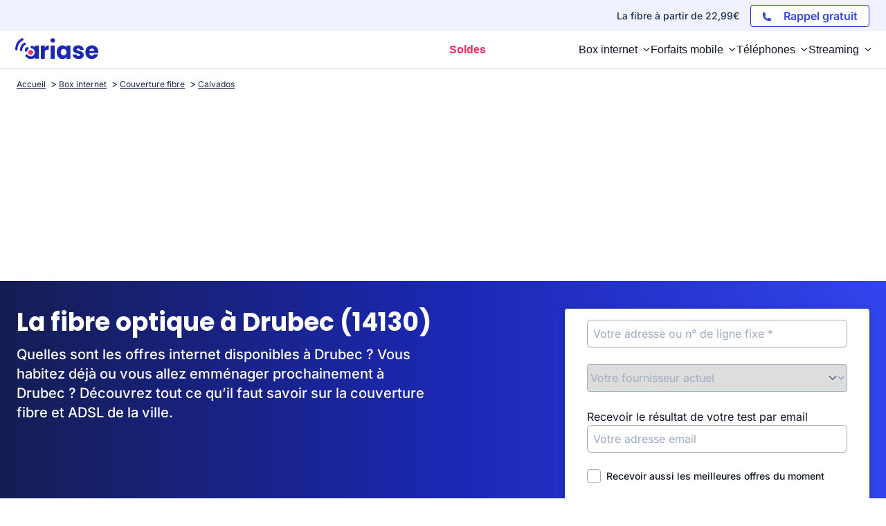

--- FILE ---
content_type: text/html; charset=utf-8
request_url: https://www.google.com/recaptcha/api2/aframe
body_size: 180
content:
<!DOCTYPE HTML><html><head><meta http-equiv="content-type" content="text/html; charset=UTF-8"></head><body><script nonce="XsehcR1ub-prdbRFtm_VUg">/** Anti-fraud and anti-abuse applications only. See google.com/recaptcha */ try{var clients={'sodar':'https://pagead2.googlesyndication.com/pagead/sodar?'};window.addEventListener("message",function(a){try{if(a.source===window.parent){var b=JSON.parse(a.data);var c=clients[b['id']];if(c){var d=document.createElement('img');d.src=c+b['params']+'&rc='+(localStorage.getItem("rc::a")?sessionStorage.getItem("rc::b"):"");window.document.body.appendChild(d);sessionStorage.setItem("rc::e",parseInt(sessionStorage.getItem("rc::e")||0)+1);localStorage.setItem("rc::h",'1769610990449');}}}catch(b){}});window.parent.postMessage("_grecaptcha_ready", "*");}catch(b){}</script></body></html>

--- FILE ---
content_type: text/css
request_url: https://www.ariase.com/build/front/css/tailwind.482ac163.css
body_size: 25477
content:
@charset "UTF-8";*,:after,:before{--tw-border-spacing-x:0;--tw-border-spacing-y:0;--tw-translate-x:0;--tw-translate-y:0;--tw-rotate:0;--tw-skew-x:0;--tw-skew-y:0;--tw-scale-x:1;--tw-scale-y:1;--tw-pan-x: ;--tw-pan-y: ;--tw-pinch-zoom: ;--tw-scroll-snap-strictness:proximity;--tw-gradient-from-position: ;--tw-gradient-via-position: ;--tw-gradient-to-position: ;--tw-ordinal: ;--tw-slashed-zero: ;--tw-numeric-figure: ;--tw-numeric-spacing: ;--tw-numeric-fraction: ;--tw-ring-inset: ;--tw-ring-offset-width:0px;--tw-ring-offset-color:#fff;--tw-ring-color:rgba(59,130,246,.5);--tw-ring-offset-shadow:0 0 #0000;--tw-ring-shadow:0 0 #0000;--tw-shadow:0 0 #0000;--tw-shadow-colored:0 0 #0000;--tw-blur: ;--tw-brightness: ;--tw-contrast: ;--tw-grayscale: ;--tw-hue-rotate: ;--tw-invert: ;--tw-saturate: ;--tw-sepia: ;--tw-drop-shadow: ;--tw-backdrop-blur: ;--tw-backdrop-brightness: ;--tw-backdrop-contrast: ;--tw-backdrop-grayscale: ;--tw-backdrop-hue-rotate: ;--tw-backdrop-invert: ;--tw-backdrop-opacity: ;--tw-backdrop-saturate: ;--tw-backdrop-sepia: ;--tw-contain-size: ;--tw-contain-layout: ;--tw-contain-paint: ;--tw-contain-style: }::backdrop{--tw-border-spacing-x:0;--tw-border-spacing-y:0;--tw-translate-x:0;--tw-translate-y:0;--tw-rotate:0;--tw-skew-x:0;--tw-skew-y:0;--tw-scale-x:1;--tw-scale-y:1;--tw-pan-x: ;--tw-pan-y: ;--tw-pinch-zoom: ;--tw-scroll-snap-strictness:proximity;--tw-gradient-from-position: ;--tw-gradient-via-position: ;--tw-gradient-to-position: ;--tw-ordinal: ;--tw-slashed-zero: ;--tw-numeric-figure: ;--tw-numeric-spacing: ;--tw-numeric-fraction: ;--tw-ring-inset: ;--tw-ring-offset-width:0px;--tw-ring-offset-color:#fff;--tw-ring-color:rgba(59,130,246,.5);--tw-ring-offset-shadow:0 0 #0000;--tw-ring-shadow:0 0 #0000;--tw-shadow:0 0 #0000;--tw-shadow-colored:0 0 #0000;--tw-blur: ;--tw-brightness: ;--tw-contrast: ;--tw-grayscale: ;--tw-hue-rotate: ;--tw-invert: ;--tw-saturate: ;--tw-sepia: ;--tw-drop-shadow: ;--tw-backdrop-blur: ;--tw-backdrop-brightness: ;--tw-backdrop-contrast: ;--tw-backdrop-grayscale: ;--tw-backdrop-hue-rotate: ;--tw-backdrop-invert: ;--tw-backdrop-opacity: ;--tw-backdrop-saturate: ;--tw-backdrop-sepia: ;--tw-contain-size: ;--tw-contain-layout: ;--tw-contain-paint: ;--tw-contain-style: }
/*
! tailwindcss v3.4.13 | MIT License | https://tailwindcss.com
*/*,:after,:before{border:0 solid #e5e7eb;box-sizing:border-box}:after,:before{--tw-content:""}:host,html{-webkit-text-size-adjust:100%;font-feature-settings:normal;-webkit-tap-highlight-color:transparent;font-family:ui-sans-serif,system-ui,sans-serif,Apple Color Emoji,Segoe UI Emoji,Segoe UI Symbol,Noto Color Emoji;font-variation-settings:normal;line-height:1.5;-moz-tab-size:4;-o-tab-size:4;tab-size:4}body{line-height:inherit;margin:0}hr{border-top-width:1px;color:inherit;height:0}abbr:where([title]){-webkit-text-decoration:underline dotted;text-decoration:underline dotted}h1,h2,h3,h4,h5,h6{font-size:inherit;font-weight:inherit}a{color:inherit;text-decoration:inherit}b,strong{font-weight:bolder}code,kbd,pre,samp{font-feature-settings:normal;font-family:ui-monospace,SFMono-Regular,Menlo,Monaco,Consolas,Liberation Mono,Courier New,monospace;font-size:1em;font-variation-settings:normal}small{font-size:80%}sub,sup{font-size:75%;line-height:0;position:relative;vertical-align:baseline}sub{bottom:-.25em}sup{top:-.5em}table{border-collapse:collapse;border-color:inherit;text-indent:0}button,input,optgroup,select,textarea{font-feature-settings:inherit;color:inherit;font-family:inherit;font-size:100%;font-variation-settings:inherit;font-weight:inherit;letter-spacing:inherit;line-height:inherit;margin:0;padding:0}button,select{text-transform:none}button,input:where([type=button]),input:where([type=reset]),input:where([type=submit]){-webkit-appearance:button;background-color:transparent;background-image:none}:-moz-focusring{outline:auto}:-moz-ui-invalid{box-shadow:none}progress{vertical-align:baseline}::-webkit-inner-spin-button,::-webkit-outer-spin-button{height:auto}[type=search]{-webkit-appearance:textfield;outline-offset:-2px}::-webkit-search-decoration{-webkit-appearance:none}::-webkit-file-upload-button{-webkit-appearance:button;font:inherit}summary{display:list-item}blockquote,dd,dl,figure,h1,h2,h3,h4,h5,h6,hr,p,pre{margin:0}fieldset{margin:0}fieldset,legend{padding:0}menu,ol,ul{list-style:none;margin:0;padding:0}dialog{padding:0}textarea{resize:vertical}input::-moz-placeholder,textarea::-moz-placeholder{color:#9ca3af}input::placeholder,textarea::placeholder{color:#9ca3af}[role=button],button{cursor:pointer}:disabled{cursor:default}audio,canvas,embed,iframe,img,object,svg,video{display:block;vertical-align:middle}img,video{height:auto;max-width:100%}[hidden]{display:none}[multiple],[type=date],[type=datetime-local],[type=email],[type=month],[type=number],[type=password],[type=search],[type=tel],[type=text],[type=time],[type=url],[type=week],input:where(:not([type])),select,textarea{--tw-shadow:0 0 #0000;-webkit-appearance:none;-moz-appearance:none;appearance:none;background-color:#fff;border-color:#6b7280;border-radius:0;border-width:1px;font-size:1rem;line-height:1.5rem;padding:.5rem .75rem}[multiple]:focus,[type=date]:focus,[type=datetime-local]:focus,[type=email]:focus,[type=month]:focus,[type=number]:focus,[type=password]:focus,[type=search]:focus,[type=tel]:focus,[type=text]:focus,[type=time]:focus,[type=url]:focus,[type=week]:focus,input:where(:not([type])):focus,select:focus,textarea:focus{--tw-ring-inset:var(--tw-empty,/*!*/ /*!*/);--tw-ring-offset-width:0px;--tw-ring-offset-color:#fff;--tw-ring-color:#2563eb;--tw-ring-offset-shadow:var(--tw-ring-inset) 0 0 0 var(--tw-ring-offset-width) var(--tw-ring-offset-color);--tw-ring-shadow:var(--tw-ring-inset) 0 0 0 calc(1px + var(--tw-ring-offset-width)) var(--tw-ring-color);border-color:#2563eb;box-shadow:var(--tw-ring-offset-shadow),var(--tw-ring-shadow),var(--tw-shadow);outline:2px solid transparent;outline-offset:2px}input::-moz-placeholder,textarea::-moz-placeholder{color:#6b7280;opacity:1}input::placeholder,textarea::placeholder{color:#6b7280;opacity:1}::-webkit-datetime-edit-fields-wrapper{padding:0}::-webkit-date-and-time-value{min-height:1.5em;text-align:inherit}::-webkit-datetime-edit,::-webkit-datetime-edit-day-field,::-webkit-datetime-edit-hour-field,::-webkit-datetime-edit-meridiem-field,::-webkit-datetime-edit-millisecond-field,::-webkit-datetime-edit-minute-field,::-webkit-datetime-edit-month-field,::-webkit-datetime-edit-second-field,::-webkit-datetime-edit-year-field{padding-bottom:0;padding-top:0}select{background-image:url("data:image/svg+xml;charset=utf-8,%3Csvg xmlns='http://www.w3.org/2000/svg' fill='none' viewBox='0 0 20 20'%3E%3Cpath stroke='%236b7280' stroke-linecap='round' stroke-linejoin='round' stroke-width='1.5' d='m6 8 4 4 4-4'/%3E%3C/svg%3E");background-position:right .5rem center;background-repeat:no-repeat;background-size:1.5em 1.5em;padding-right:2.5rem;-webkit-print-color-adjust:exact;print-color-adjust:exact}[multiple],[size]:where(select:not([size="1"])){background-image:none;background-position:0 0;background-repeat:unset;background-size:initial;padding-right:.75rem;-webkit-print-color-adjust:unset;print-color-adjust:unset}[type=checkbox],[type=radio]{--tw-shadow:0 0 #0000;-webkit-appearance:none;-moz-appearance:none;appearance:none;background-color:#fff;background-origin:border-box;border-color:#6b7280;border-width:1px;color:#2563eb;display:inline-block;flex-shrink:0;height:1rem;padding:0;-webkit-print-color-adjust:exact;print-color-adjust:exact;-webkit-user-select:none;-moz-user-select:none;user-select:none;vertical-align:middle;width:1rem}[type=checkbox]{border-radius:0}[type=radio]{border-radius:100%}[type=checkbox]:focus,[type=radio]:focus{--tw-ring-inset:var(--tw-empty,/*!*/ /*!*/);--tw-ring-offset-width:2px;--tw-ring-offset-color:#fff;--tw-ring-color:#2563eb;--tw-ring-offset-shadow:var(--tw-ring-inset) 0 0 0 var(--tw-ring-offset-width) var(--tw-ring-offset-color);--tw-ring-shadow:var(--tw-ring-inset) 0 0 0 calc(2px + var(--tw-ring-offset-width)) var(--tw-ring-color);box-shadow:var(--tw-ring-offset-shadow),var(--tw-ring-shadow),var(--tw-shadow);outline:2px solid transparent;outline-offset:2px}[type=checkbox]:checked,[type=radio]:checked{background-color:currentColor;background-position:50%;background-repeat:no-repeat;background-size:100% 100%;border-color:transparent}[type=checkbox]:checked{background-image:url("data:image/svg+xml;charset=utf-8,%3Csvg xmlns='http://www.w3.org/2000/svg' fill='%23fff' viewBox='0 0 16 16'%3E%3Cpath d='M12.207 4.793a1 1 0 0 1 0 1.414l-5 5a1 1 0 0 1-1.414 0l-2-2a1 1 0 0 1 1.414-1.414L6.5 9.086l4.293-4.293a1 1 0 0 1 1.414 0z'/%3E%3C/svg%3E")}[type=radio]:checked{background-image:url("data:image/svg+xml;charset=utf-8,%3Csvg xmlns='http://www.w3.org/2000/svg' fill='%23fff' viewBox='0 0 16 16'%3E%3Ccircle cx='8' cy='8' r='3'/%3E%3C/svg%3E")}[type=checkbox]:checked:focus,[type=checkbox]:checked:hover,[type=radio]:checked:focus,[type=radio]:checked:hover{background-color:currentColor;border-color:transparent}[type=checkbox]:indeterminate{background-color:currentColor;background-image:url("data:image/svg+xml;charset=utf-8,%3Csvg xmlns='http://www.w3.org/2000/svg' fill='none' viewBox='0 0 16 16'%3E%3Cpath stroke='%23fff' stroke-linecap='round' stroke-linejoin='round' stroke-width='2' d='M4 8h8'/%3E%3C/svg%3E");background-position:50%;background-repeat:no-repeat;background-size:100% 100%;border-color:transparent}[type=checkbox]:indeterminate:focus,[type=checkbox]:indeterminate:hover{background-color:currentColor;border-color:transparent}[type=file]{background:unset;border-color:inherit;border-radius:0;border-width:0;font-size:unset;line-height:inherit;padding:0}[type=file]:focus{outline:1px solid ButtonText;outline:1px auto -webkit-focus-ring-color}:root,[data-theme]{background-color:hsla(var(--b1)/var(--tw-bg-opacity,1));color:hsla(var(--bc)/var(--tw-text-opacity,1))}html{-webkit-tap-highlight-color:transparent}:root{--sf:314 100% 37.647%;--af:174 60% 40.784%;--nf:219 14.085% 22.275%;--in:198 93% 60%;--su:158 64% 52%;--wa:43 96% 56%;--er:0 91% 71%;--inc:198 100% 12%;--suc:158 100% 10%;--wac:43 100% 11%;--erc:0 100% 14%;--rounded-box:1rem;--rounded-btn:0.5rem;--rounded-badge:1.9rem;--animation-btn:0.25s;--animation-input:.2s;--btn-text-case:uppercase;--btn-focus-scale:0.95;--border-btn:1px;--tab-border:1px;--tab-radius:0.5rem;--p:234.94 74.038% 40.784%;--pc:0 0% 100%;--s:314 100% 47.059%;--sc:0 0% 100%;--a:174 60% 50.98%;--ac:174.71 43.59% 15.294%;--n:219 14.085% 27.843%;--nc:0 0% 100%;--b1:0 0% 100%;--b2:0 0% 94.902%;--b3:180 1.9608% 90%;--bc:215 27.907% 16.863%;--pf:232.26 59.615% 20.392%;color-scheme:light}.container{width:100%}@media (min-width:360px){.container{max-width:360px}}@media (min-width:640px){.container{max-width:640px}}@media (min-width:740px){.container{max-width:740px}}@media (min-width:900px){.container{max-width:900px}}@media (min-width:1024px){.container{max-width:1024px}}@media (min-width:1280px){.container{max-width:1280px}}@media (min-width:1536px){.container{max-width:1536px}}.prose{color:var(--tw-prose-body);max-width:65ch}.prose :where(p):not(:where([class~=not-prose] *)){margin-bottom:1.25em;margin-top:1.25em}.prose :where([class~=lead]):not(:where([class~=not-prose] *)){color:var(--tw-prose-lead);font-size:1.25em;line-height:1.6;margin-bottom:1.2em;margin-top:1.2em}.prose :where(a):not(:where([class~=not-prose] *)){color:var(--tw-prose-links);font-weight:500;text-decoration:underline}.prose :where(strong):not(:where([class~=not-prose] *)){color:var(--tw-prose-bold);font-weight:600}.prose :where(a strong):not(:where([class~=not-prose] *)){color:inherit}.prose :where(blockquote strong):not(:where([class~=not-prose] *)){color:inherit}.prose :where(thead th strong):not(:where([class~=not-prose] *)){color:inherit}.prose :where(ol):not(:where([class~=not-prose] *)){list-style-type:decimal;margin-bottom:1.25em;margin-top:1.25em;padding-left:1.625em}.prose :where(ol[type=A]):not(:where([class~=not-prose] *)){list-style-type:upper-alpha}.prose :where(ol[type=a]):not(:where([class~=not-prose] *)){list-style-type:lower-alpha}.prose :where(ol[type=A s]):not(:where([class~=not-prose] *)){list-style-type:upper-alpha}.prose :where(ol[type=a s]):not(:where([class~=not-prose] *)){list-style-type:lower-alpha}.prose :where(ol[type=I]):not(:where([class~=not-prose] *)){list-style-type:upper-roman}.prose :where(ol[type=i]):not(:where([class~=not-prose] *)){list-style-type:lower-roman}.prose :where(ol[type=I s]):not(:where([class~=not-prose] *)){list-style-type:upper-roman}.prose :where(ol[type=i s]):not(:where([class~=not-prose] *)){list-style-type:lower-roman}.prose :where(ol[type="1"]):not(:where([class~=not-prose] *)){list-style-type:decimal}.prose :where(ul):not(:where([class~=not-prose] *)){list-style-type:disc;margin-bottom:1.25em;margin-top:1.25em;padding-left:1.625em}.prose :where(ol>li):not(:where([class~=not-prose] *))::marker{color:var(--tw-prose-counters);font-weight:400}.prose :where(ul>li):not(:where([class~=not-prose] *))::marker{color:var(--tw-prose-bullets)}.prose :where(hr):not(:where([class~=not-prose] *)){border-color:var(--tw-prose-hr);border-top-width:1px;margin-bottom:3em;margin-top:3em}.prose :where(blockquote):not(:where([class~=not-prose] *)){border-left-color:var(--tw-prose-quote-borders);border-left-width:.25rem;color:var(--tw-prose-quotes);font-style:italic;font-weight:500;margin-bottom:1.6em;margin-top:1.6em;padding-left:1em;quotes:"\201C""\201D""\2018""\2019"}.prose :where(blockquote p:first-of-type):not(:where([class~=not-prose] *)):before{content:open-quote}.prose :where(blockquote p:last-of-type):not(:where([class~=not-prose] *)):after{content:close-quote}.prose :where(h1):not(:where([class~=not-prose] *)){color:var(--tw-prose-headings);font-size:2.25em;font-weight:800;line-height:1.1111111;margin-bottom:.8888889em;margin-top:0}.prose :where(h1 strong):not(:where([class~=not-prose] *)){color:inherit;font-weight:900}.prose :where(h2):not(:where([class~=not-prose] *)){color:var(--tw-prose-headings);font-size:1.5em;font-weight:700;line-height:1.3333333;margin-bottom:1em;margin-top:2em}.prose :where(h2 strong):not(:where([class~=not-prose] *)){color:inherit;font-weight:800}.prose :where(h3):not(:where([class~=not-prose] *)){color:var(--tw-prose-headings);font-size:1.25em;font-weight:600;line-height:1.6;margin-bottom:.6em;margin-top:1.6em}.prose :where(h3 strong):not(:where([class~=not-prose] *)){color:inherit;font-weight:700}.prose :where(h4):not(:where([class~=not-prose] *)){color:var(--tw-prose-headings);font-weight:600;line-height:1.5;margin-bottom:.5em;margin-top:1.5em}.prose :where(h4 strong):not(:where([class~=not-prose] *)){color:inherit;font-weight:700}.prose :where(img):not(:where([class~=not-prose] *)){margin-bottom:2em;margin-top:2em}.prose :where(figure>*):not(:where([class~=not-prose] *)){margin-bottom:0;margin-top:0}.prose :where(figcaption):not(:where([class~=not-prose] *)){color:var(--tw-prose-captions);font-size:.875em;line-height:1.4285714;margin-top:.8571429em}.prose :where(code):not(:where([class~=not-prose] *)){color:var(--tw-prose-code);font-size:.875em;font-weight:600}.prose :where(code):not(:where([class~=not-prose] *)):before{content:"`"}.prose :where(code):not(:where([class~=not-prose] *)):after{content:"`"}.prose :where(a code):not(:where([class~=not-prose] *)){color:inherit}.prose :where(h1 code):not(:where([class~=not-prose] *)){color:inherit}.prose :where(h2 code):not(:where([class~=not-prose] *)){color:inherit;font-size:.875em}.prose :where(h3 code):not(:where([class~=not-prose] *)){color:inherit;font-size:.9em}.prose :where(h4 code):not(:where([class~=not-prose] *)){color:inherit}.prose :where(blockquote code):not(:where([class~=not-prose] *)){color:inherit}.prose :where(thead th code):not(:where([class~=not-prose] *)){color:inherit}.prose :where(pre):not(:where([class~=not-prose] *)){background-color:var(--tw-prose-pre-bg);border-radius:.375rem;color:var(--tw-prose-pre-code);font-size:.875em;font-weight:400;line-height:1.7142857;margin-bottom:1.7142857em;margin-top:1.7142857em;overflow-x:auto;padding:.8571429em 1.1428571em}.prose :where(pre code):not(:where([class~=not-prose] *)){background-color:transparent;border-radius:0;border-width:0;color:inherit;font-family:inherit;font-size:inherit;font-weight:inherit;line-height:inherit;padding:0}.prose :where(pre code):not(:where([class~=not-prose] *)):before{content:none}.prose :where(pre code):not(:where([class~=not-prose] *)):after{content:none}.prose :where(table):not(:where([class~=not-prose] *)){font-size:.875em;line-height:1.7142857;margin-bottom:2em;margin-top:2em;table-layout:auto;text-align:left;width:100%}.prose :where(thead):not(:where([class~=not-prose] *)){border-bottom-color:var(--tw-prose-th-borders);border-bottom-width:1px}.prose :where(thead th):not(:where([class~=not-prose] *)){color:var(--tw-prose-headings);font-weight:600;padding-bottom:.5714286em;padding-left:.5714286em;padding-right:.5714286em;vertical-align:bottom}.prose :where(tbody tr):not(:where([class~=not-prose] *)){border-bottom-color:var(--tw-prose-td-borders);border-bottom-width:1px}.prose :where(tbody tr:last-child):not(:where([class~=not-prose] *)){border-bottom-width:0}.prose :where(tbody td):not(:where([class~=not-prose] *)){vertical-align:baseline}.prose :where(tfoot):not(:where([class~=not-prose] *)){border-top-color:var(--tw-prose-th-borders);border-top-width:1px}.prose :where(tfoot td):not(:where([class~=not-prose] *)){vertical-align:top}.prose{--tw-prose-body:#374151;--tw-prose-headings:#111827;--tw-prose-lead:#4b5563;--tw-prose-links:#111827;--tw-prose-bold:#111827;--tw-prose-counters:#6b7280;--tw-prose-bullets:#d1d5db;--tw-prose-hr:#e5e7eb;--tw-prose-quotes:#111827;--tw-prose-quote-borders:#e5e7eb;--tw-prose-captions:#6b7280;--tw-prose-code:#111827;--tw-prose-pre-code:#e5e7eb;--tw-prose-pre-bg:#1f2937;--tw-prose-th-borders:#d1d5db;--tw-prose-td-borders:#e5e7eb;--tw-prose-invert-body:#d1d5db;--tw-prose-invert-headings:#fff;--tw-prose-invert-lead:#9ca3af;--tw-prose-invert-links:#fff;--tw-prose-invert-bold:#fff;--tw-prose-invert-counters:#9ca3af;--tw-prose-invert-bullets:#4b5563;--tw-prose-invert-hr:#374151;--tw-prose-invert-quotes:#f3f4f6;--tw-prose-invert-quote-borders:#374151;--tw-prose-invert-captions:#9ca3af;--tw-prose-invert-code:#fff;--tw-prose-invert-pre-code:#d1d5db;--tw-prose-invert-pre-bg:rgba(0,0,0,.5);--tw-prose-invert-th-borders:#4b5563;--tw-prose-invert-td-borders:#374151;font-size:1rem;line-height:1.75}.prose :where(video):not(:where([class~=not-prose] *)){margin-bottom:2em;margin-top:2em}.prose :where(figure):not(:where([class~=not-prose] *)){margin-bottom:2em;margin-top:2em}.prose :where(li):not(:where([class~=not-prose] *)){margin-bottom:.5em;margin-top:.5em}.prose :where(ol>li):not(:where([class~=not-prose] *)){padding-left:.375em}.prose :where(ul>li):not(:where([class~=not-prose] *)){padding-left:.375em}.prose :where(.prose>ul>li p):not(:where([class~=not-prose] *)){margin-bottom:.75em;margin-top:.75em}.prose :where(.prose>ul>li>:first-child):not(:where([class~=not-prose] *)){margin-top:1.25em}.prose :where(.prose>ul>li>:last-child):not(:where([class~=not-prose] *)){margin-bottom:1.25em}.prose :where(.prose>ol>li>:first-child):not(:where([class~=not-prose] *)){margin-top:1.25em}.prose :where(.prose>ol>li>:last-child):not(:where([class~=not-prose] *)){margin-bottom:1.25em}.prose :where(ul ul,ul ol,ol ul,ol ol):not(:where([class~=not-prose] *)){margin-bottom:.75em;margin-top:.75em}.prose :where(hr+*):not(:where([class~=not-prose] *)){margin-top:0}.prose :where(h2+*):not(:where([class~=not-prose] *)){margin-top:0}.prose :where(h3+*):not(:where([class~=not-prose] *)){margin-top:0}.prose :where(h4+*):not(:where([class~=not-prose] *)){margin-top:0}.prose :where(thead th:first-child):not(:where([class~=not-prose] *)){padding-left:0}.prose :where(thead th:last-child):not(:where([class~=not-prose] *)){padding-right:0}.prose :where(tbody td,tfoot td):not(:where([class~=not-prose] *)){padding:.5714286em}.prose :where(tbody td:first-child,tfoot td:first-child):not(:where([class~=not-prose] *)){padding-left:0}.prose :where(tbody td:last-child,tfoot td:last-child):not(:where([class~=not-prose] *)){padding-right:0}.prose :where(.prose>:first-child):not(:where([class~=not-prose] *)){margin-top:0}.prose :where(.prose>:last-child):not(:where([class~=not-prose] *)){margin-bottom:0}.avatar.placeholder>div{align-items:center;display:flex;justify-content:center}.breadcrumbs{max-width:100%;overflow-x:auto;padding-bottom:.5rem;padding-top:.5rem}.breadcrumbs>ol,.breadcrumbs>ul{align-items:center;display:flex;min-height:-moz-min-content;min-height:min-content;white-space:nowrap}.breadcrumbs>ol>li,.breadcrumbs>ul>li{align-items:center;display:flex}.breadcrumbs>ol>li>a,.breadcrumbs>ul>li>a{align-items:center;cursor:pointer;display:flex}.breadcrumbs>ol>li>a:hover,.breadcrumbs>ul>li>a:hover{text-decoration-line:underline}.btn{--tw-border-opacity:1;--tw-bg-opacity:1;--tw-text-opacity:1;align-items:center;animation:button-pop var(--animation-btn,.25s) ease-out;background-color:hsl(var(--n)/var(--tw-bg-opacity));border-color:transparent;border-color:hsl(var(--n)/var(--tw-border-opacity));border-radius:var(--rounded-btn,.5rem);border-width:var(--border-btn,1px);color:hsl(var(--nc)/var(--tw-text-opacity));cursor:pointer;display:inline-flex;flex-shrink:0;flex-wrap:wrap;font-size:.875rem;font-weight:600;height:3rem;justify-content:center;line-height:1.25rem;line-height:1em;min-height:3rem;padding-left:1rem;padding-right:1rem;text-align:center;text-decoration-line:none;text-transform:uppercase;text-transform:var(--btn-text-case,uppercase);transition-duration:.2s;transition-property:color,background-color,border-color,text-decoration-color,fill,stroke,opacity,box-shadow,transform,filter,-webkit-backdrop-filter;transition-property:color,background-color,border-color,text-decoration-color,fill,stroke,opacity,box-shadow,transform,filter,backdrop-filter;transition-property:color,background-color,border-color,text-decoration-color,fill,stroke,opacity,box-shadow,transform,filter,backdrop-filter,-webkit-backdrop-filter;transition-timing-function:cubic-bezier(.4,0,.2,1);-webkit-user-select:none;-moz-user-select:none;user-select:none}.btn-disabled,.btn[disabled]{pointer-events:none}.btn-square{height:3rem;padding:0;width:3rem}.btn.loading,.btn.loading:hover{pointer-events:none}.btn.loading:before{animation:spin 2s linear infinite;border-color:transparent currentColor currentColor transparent;border-radius:9999px;border-width:2px;content:"";height:1rem;margin-right:.5rem;width:1rem}@media (prefers-reduced-motion:reduce){.btn.loading:before{animation:spin 10s linear infinite}}.btn-group>input[type=radio].btn{-webkit-appearance:none;-moz-appearance:none;appearance:none}.btn-group>input[type=radio].btn:before{content:attr(data-title)}.card{border-radius:var(--rounded-box,1rem);display:flex;flex-direction:column;position:relative}.card:focus{outline:2px solid transparent;outline-offset:2px}.card-body{display:flex;flex:1 1 auto;flex-direction:column;gap:.5rem;padding:var(--padding-card,2rem)}.card-body :where(p){flex-grow:1}.card figure{align-items:center;display:flex;justify-content:center}.card.image-full{display:grid}.card.image-full:before{--tw-bg-opacity:1;background-color:hsl(var(--n)/var(--tw-bg-opacity));border-radius:var(--rounded-box,1rem);content:"";opacity:.75;position:relative;z-index:10}.card.image-full:before,.card.image-full>*{grid-column-start:1;grid-row-start:1}.card.image-full>figure img{height:100%;-o-object-fit:cover;object-fit:cover}.card.image-full>.card-body{--tw-text-opacity:1;color:hsl(var(--nc)/var(--tw-text-opacity));position:relative;z-index:20}.checkbox{--chkbg:var(--bc);--chkfg:var(--b1);--tw-border-opacity:0.2;-webkit-appearance:none;-moz-appearance:none;appearance:none;border-color:hsl(var(--bc)/var(--tw-border-opacity));border-radius:var(--rounded-btn,.5rem);border-width:1px;cursor:pointer;flex-shrink:0;height:1.5rem;width:1.5rem}:root .countdown{line-height:1em}.countdown{display:inline-flex}.countdown>*{display:inline-block;height:1em;overflow-y:hidden}.countdown>:before{content:"00\A 01\A 02\A 03\A 04\A 05\A 06\A 07\A 08\A 09\A 10\A 11\A 12\A 13\A 14\A 15\A 16\A 17\A 18\A 19\A 20\A 21\A 22\A 23\A 24\A 25\A 26\A 27\A 28\A 29\A 30\A 31\A 32\A 33\A 34\A 35\A 36\A 37\A 38\A 39\A 40\A 41\A 42\A 43\A 44\A 45\A 46\A 47\A 48\A 49\A 50\A 51\A 52\A 53\A 54\A 55\A 56\A 57\A 58\A 59\A 60\A 61\A 62\A 63\A 64\A 65\A 66\A 67\A 68\A 69\A 70\A 71\A 72\A 73\A 74\A 75\A 76\A 77\A 78\A 79\A 80\A 81\A 82\A 83\A 84\A 85\A 86\A 87\A 88\A 89\A 90\A 91\A 92\A 93\A 94\A 95\A 96\A 97\A 98\A 99\A";position:relative;text-align:center;top:calc(var(--value)*-1em);transition:all 1s cubic-bezier(1,0,0,1);white-space:pre}.dropdown{display:inline-block;position:relative}.dropdown>:focus{outline:2px solid transparent;outline-offset:2px}.dropdown .dropdown-content{--tw-scale-x:.95;--tw-scale-y:.95;opacity:0;position:absolute;transform:translate(var(--tw-translate-x),var(--tw-translate-y)) rotate(var(--tw-rotate)) skewX(var(--tw-skew-x)) skewY(var(--tw-skew-y)) scaleX(var(--tw-scale-x)) scaleY(var(--tw-scale-y));transform-origin:top;transition-duration:.2s;transition-property:color,background-color,border-color,text-decoration-color,fill,stroke,opacity,box-shadow,transform,filter,-webkit-backdrop-filter;transition-property:color,background-color,border-color,text-decoration-color,fill,stroke,opacity,box-shadow,transform,filter,backdrop-filter;transition-property:color,background-color,border-color,text-decoration-color,fill,stroke,opacity,box-shadow,transform,filter,backdrop-filter,-webkit-backdrop-filter;transition-timing-function:cubic-bezier(.4,0,.2,1);visibility:hidden;z-index:50}.dropdown.dropdown-hover:hover .dropdown-content,.dropdown.dropdown-open .dropdown-content,.dropdown:not(.dropdown-hover):focus .dropdown-content,.dropdown:not(.dropdown-hover):focus-within .dropdown-content{opacity:1;visibility:visible}.footer{-moz-column-gap:1rem;column-gap:1rem;font-size:.875rem;grid-auto-flow:row;line-height:1.25rem;row-gap:2.5rem;width:100%}.footer,.footer>*{display:grid;place-items:start}.footer>*{gap:.5rem}@media (min-width:48rem){.footer{grid-auto-flow:column}.footer-center{grid-auto-flow:row dense}}.form-control{display:flex;flex-direction:column}.label{justify-content:space-between;padding:.5rem .25rem;-webkit-user-select:none;-moz-user-select:none;user-select:none}.hero-content,.label{align-items:center;display:flex}.hero-content{gap:1rem;justify-content:center;max-width:80rem;padding:1rem;z-index:0}.input{--tw-border-opacity:0;--tw-bg-opacity:1;background-color:hsl(var(--b1)/var(--tw-bg-opacity));border-color:hsl(var(--bc)/var(--tw-border-opacity));border-radius:var(--rounded-btn,.5rem);border-width:1px;flex-shrink:1;font-size:1rem;height:3rem;line-height:2;line-height:1.5rem;padding-left:1rem;padding-right:1rem}.input-group{align-items:stretch;display:flex;width:100%}.input-group>.input{isolation:isolate}.input-group>*,.input-group>.input,.input-group>.select,.input-group>.textarea{border-radius:0}.input-group :where(span){--tw-bg-opacity:1;align-items:center;background-color:hsl(var(--b3,var(--b2))/var(--tw-bg-opacity));display:flex;padding-left:1rem;padding-right:1rem}.input-group>:first-child{border-bottom-left-radius:var(--rounded-btn,.5rem);border-bottom-right-radius:0;border-top-left-radius:var(--rounded-btn,.5rem);border-top-right-radius:0}.input-group>:last-child{border-bottom-left-radius:0;border-bottom-right-radius:var(--rounded-btn,.5rem);border-top-left-radius:0;border-top-right-radius:var(--rounded-btn,.5rem)}.link{cursor:pointer;text-decoration-line:underline}.mask{-webkit-mask-position:center;mask-position:center;-webkit-mask-repeat:no-repeat;mask-repeat:no-repeat;-webkit-mask-size:contain;mask-size:contain}.menu{display:flex;flex-direction:column;flex-wrap:wrap}.menu.horizontal{display:inline-flex;flex-direction:row}.menu.horizontal :where(li){flex-direction:row}:where(.menu li){align-items:stretch;display:flex;flex-direction:column;flex-shrink:0;flex-wrap:wrap;position:relative}.menu :where(li:not(.menu-title))>:where(:not(ul)){display:flex}.menu :where(li:not(.disabled):not(.menu-title))>:where(:not(ul)){align-items:center;cursor:pointer;outline:2px solid transparent;outline-offset:2px;-webkit-user-select:none;-moz-user-select:none;user-select:none}.menu>:where(li>:not(ul):focus){outline:2px solid transparent;outline-offset:2px}.menu>:where(li.disabled>:not(ul):focus){cursor:auto}.menu>:where(li) :where(ul){align-items:stretch;display:flex;flex-direction:column}.menu>:where(li)>:where(ul){border-bottom-left-radius:inherit;border-bottom-right-radius:inherit;border-top-left-radius:inherit;border-top-right-radius:inherit;display:none;left:100%;position:absolute;top:auto}.menu>:where(li:hover)>:where(ul){display:flex}.menu>:where(li:focus)>:where(ul){display:flex}.modal{--tw-bg-opacity:0.4;background-color:hsl(var(--nf,var(--n))/var(--tw-bg-opacity));display:flex;inset:0;justify-content:center;opacity:0;overflow-y:hidden;overscroll-behavior:contain;pointer-events:none;position:fixed;transition-duration:.2s;transition-property:transform,opacity,visibility;transition-timing-function:cubic-bezier(.4,0,.2,1);visibility:hidden;z-index:999}:where(.modal){align-items:center}.modal-open,.modal-toggle:checked+.modal,.modal:target{opacity:1;pointer-events:auto;visibility:visible}.radio{--chkbg:var(--bc);--tw-border-opacity:0.2;-webkit-appearance:none;border-color:hsl(var(--bc)/var(--tw-border-opacity));border-radius:9999px;border-width:1px;flex-shrink:0;width:1.5rem}.radio,.range{-moz-appearance:none;appearance:none;cursor:pointer;height:1.5rem}.range{--range-shdw:var(--bc);-webkit-appearance:none;background-color:transparent;border-radius:var(--rounded-box,1rem);overflow:hidden;width:100%}.range:focus{outline:none}.select{--tw-border-opacity:0;--tw-bg-opacity:1;-webkit-appearance:none;-moz-appearance:none;appearance:none;background-color:hsl(var(--b1)/var(--tw-bg-opacity));background-image:linear-gradient(45deg,transparent 50%,currentColor 0),linear-gradient(135deg,currentColor 50%,transparent 0);background-position:calc(100% - 20px) calc(1px + 50%),calc(100% - 16px) calc(1px + 50%);background-repeat:no-repeat;background-size:4px 4px,4px 4px;border-color:hsl(var(--bc)/var(--tw-border-opacity));border-radius:var(--rounded-btn,.5rem);border-width:1px;cursor:pointer;display:inline-flex;flex-shrink:0;font-size:.875rem;font-weight:600;height:3rem;line-height:1.25rem;line-height:2;min-height:3rem;padding-left:1rem;padding-right:2.5rem;-webkit-user-select:none;-moz-user-select:none;user-select:none}.select[multiple]{height:auto}.stats{--tw-bg-opacity:1;--tw-text-opacity:1;background-color:hsl(var(--b1)/var(--tw-bg-opacity));border-radius:var(--rounded-box,1rem);color:hsl(var(--bc)/var(--tw-text-opacity));display:inline-grid}:where(.stats){grid-auto-flow:column;overflow-x:auto}.swap{cursor:pointer;display:inline-grid;place-content:center;position:relative;-webkit-user-select:none;-moz-user-select:none;user-select:none}.swap>*{grid-column-start:1;grid-row-start:1;transition-duration:.3s;transition-property:transform,opacity;transition-timing-function:cubic-bezier(.4,0,.2,1)}.swap input{-webkit-appearance:none;-moz-appearance:none;appearance:none}.swap .swap-indeterminate,.swap .swap-on,.swap input:indeterminate~.swap-on{opacity:0}.swap input:checked~.swap-off,.swap input:indeterminate~.swap-off,.swap.swap-active .swap-off{opacity:0}.swap input:checked~.swap-on,.swap input:indeterminate~.swap-indeterminate,.swap-active .swap-on{opacity:1}.tabs{align-items:flex-end;display:flex;flex-wrap:wrap}.table{position:relative;text-align:left}.table th:first-child{left:0;position:sticky;z-index:11}.textarea{--tw-border-opacity:0;--tw-bg-opacity:1;background-color:hsl(var(--b1)/var(--tw-bg-opacity));border-color:hsl(var(--bc)/var(--tw-border-opacity));border-radius:var(--rounded-btn,.5rem);border-width:1px;flex-shrink:1;font-size:.875rem;line-height:1.25rem;line-height:2;min-height:3rem;padding:.5rem 1rem}.btn-outline.btn-primary .badge{--tw-border-opacity:1;--tw-bg-opacity:1;--tw-text-opacity:1;background-color:hsl(var(--p)/var(--tw-bg-opacity));border-color:hsl(var(--p)/var(--tw-border-opacity));color:hsl(var(--pc)/var(--tw-text-opacity))}.btn-outline.btn-primary .badge-outline{--tw-border-opacity:1;--tw-text-opacity:1;background-color:transparent;border-color:hsl(var(--p)/var(--tw-border-opacity));color:hsl(var(--p)/var(--tw-text-opacity))}.btn-outline.btn-info .badge-outline{--tw-border-opacity:1;--tw-text-opacity:1;background-color:transparent;border-color:hsl(var(--in)/var(--tw-border-opacity));color:hsl(var(--in)/var(--tw-text-opacity))}.btn-outline.btn-success .badge-outline{--tw-border-opacity:1;--tw-text-opacity:1;background-color:transparent;border-color:hsl(var(--su)/var(--tw-border-opacity));color:hsl(var(--su)/var(--tw-text-opacity))}.btn-outline.btn-primary:hover .badge{background-color:hsl(var(--pc)/var(--tw-bg-opacity));color:hsl(var(--p)/var(--tw-text-opacity))}.btn-outline.btn-primary:hover .badge,.btn-outline.btn-primary:hover .badge.outline{--tw-border-opacity:1;--tw-bg-opacity:1;--tw-text-opacity:1;border-color:hsl(var(--pc)/var(--tw-border-opacity))}.btn-outline.btn-primary:hover .badge.outline{background-color:hsl(var(--pf,var(--p))/var(--tw-bg-opacity));color:hsl(var(--pc)/var(--tw-text-opacity))}.btm-nav>:where(.active){--tw-bg-opacity:1;background-color:hsl(var(--b1)/var(--tw-bg-opacity));border-top-width:2px}.btm-nav>* .label{font-size:1rem;line-height:1.5rem}.breadcrumbs>ol>li>a:focus,.breadcrumbs>ul>li>a:focus{outline:2px solid transparent;outline-offset:2px}.breadcrumbs>ol>li>a:focus-visible,.breadcrumbs>ul>li>a:focus-visible{outline:2px solid currentColor;outline-offset:2px}.breadcrumbs>ol>li+:before,.breadcrumbs>ul>li+:before{--tw-rotate:45deg;background-color:transparent;border-right:1px solid;border-top:1px solid;content:"";display:block;height:.375rem;margin-left:.5rem;margin-right:.75rem;opacity:.4;transform:translate(var(--tw-translate-x),var(--tw-translate-y)) rotate(var(--tw-rotate)) skewX(var(--tw-skew-x)) skewY(var(--tw-skew-y)) scaleX(var(--tw-scale-x)) scaleY(var(--tw-scale-y));width:.375rem}[dir=rtl] .breadcrumbs>ol>li+:before,[dir=rtl] .breadcrumbs>ul>li+:before{--tw-rotate:-135deg}.btn:active:focus,.btn:active:hover{animation:none}.btn:not(.no-animation):active:focus,.btn:not(.no-animation):active:hover{transform:scale(var(--btn-focus-scale,.95))}.btn-active,.btn:hover{--tw-border-opacity:1;--tw-bg-opacity:1;background-color:hsl(var(--nf,var(--n))/var(--tw-bg-opacity));border-color:hsl(var(--nf,var(--n))/var(--tw-border-opacity))}.btn:focus-visible{outline:2px solid hsl(var(--nf));outline-offset:2px}.btn-primary{--tw-border-opacity:1;--tw-bg-opacity:1;--tw-text-opacity:1;background-color:hsl(var(--p)/var(--tw-bg-opacity));border-color:hsl(var(--p)/var(--tw-border-opacity));color:hsl(var(--pc)/var(--tw-text-opacity))}.btn-primary.btn-active,.btn-primary:hover{--tw-border-opacity:1;--tw-bg-opacity:1;background-color:hsl(var(--pf,var(--p))/var(--tw-bg-opacity));border-color:hsl(var(--pf,var(--p))/var(--tw-border-opacity))}.btn-primary:focus-visible{outline:2px solid hsl(var(--p))}.btn-info{--tw-border-opacity:1;--tw-bg-opacity:1;--tw-text-opacity:1;color:hsl(var(--inc,var(--nc))/var(--tw-text-opacity))}.btn-info,.btn-info.btn-active,.btn-info:hover{background-color:hsl(var(--in)/var(--tw-bg-opacity));border-color:hsl(var(--in)/var(--tw-border-opacity))}.btn-info.btn-active,.btn-info:hover{--tw-border-opacity:1;--tw-bg-opacity:1}.btn-info:focus-visible{outline:2px solid hsl(var(--in))}.btn-success{--tw-border-opacity:1;--tw-bg-opacity:1;--tw-text-opacity:1;color:hsl(var(--suc,var(--nc))/var(--tw-text-opacity))}.btn-success,.btn-success.btn-active,.btn-success:hover{background-color:hsl(var(--su)/var(--tw-bg-opacity));border-color:hsl(var(--su)/var(--tw-border-opacity))}.btn-success.btn-active,.btn-success:hover{--tw-border-opacity:1;--tw-bg-opacity:1}.btn-success:focus-visible{outline:2px solid hsl(var(--su))}.btn.glass.btn-active,.btn.glass:hover{--glass-opacity:25%;--glass-border-opacity:15%}.btn.glass:focus-visible{outline:2px solid currentColor}.btn-outline.btn-primary{--tw-text-opacity:1;color:hsl(var(--p)/var(--tw-text-opacity))}.btn-outline.btn-primary.btn-active,.btn-outline.btn-primary:hover{--tw-border-opacity:1;--tw-bg-opacity:1;--tw-text-opacity:1;background-color:hsl(var(--pf,var(--p))/var(--tw-bg-opacity));border-color:hsl(var(--pf,var(--p))/var(--tw-border-opacity));color:hsl(var(--pc)/var(--tw-text-opacity))}.btn-outline.btn-success{--tw-text-opacity:1;color:hsl(var(--su)/var(--tw-text-opacity))}.btn-outline.btn-success.btn-active,.btn-outline.btn-success:hover{--tw-border-opacity:1;--tw-bg-opacity:1;--tw-text-opacity:1;background-color:hsl(var(--su)/var(--tw-bg-opacity));border-color:hsl(var(--su)/var(--tw-border-opacity));color:hsl(var(--suc,var(--nc))/var(--tw-text-opacity))}.btn-outline.btn-info{--tw-text-opacity:1;color:hsl(var(--in)/var(--tw-text-opacity))}.btn-outline.btn-info.btn-active,.btn-outline.btn-info:hover{--tw-border-opacity:1;--tw-bg-opacity:1;--tw-text-opacity:1;background-color:hsl(var(--in)/var(--tw-bg-opacity));border-color:hsl(var(--in)/var(--tw-border-opacity));color:hsl(var(--inc,var(--nc))/var(--tw-text-opacity))}.btn-disabled,.btn-disabled:hover,.btn[disabled],.btn[disabled]:hover{--tw-border-opacity:0;--tw-bg-opacity:0.2;--tw-text-opacity:0.2;background-color:hsl(var(--n)/var(--tw-bg-opacity));color:hsl(var(--bc)/var(--tw-text-opacity))}.btn.loading.btn-circle:before,.btn.loading.btn-square:before{margin-right:0}.btn.loading.btn-lg:before,.btn.loading.btn-xl:before{height:1.25rem;width:1.25rem}.btn.loading.btn-sm:before,.btn.loading.btn-xs:before{height:.75rem;width:.75rem}.btn-group>.btn-active,.btn-group>input[type=radio]:checked.btn{--tw-border-opacity:1;--tw-bg-opacity:1;--tw-text-opacity:1;background-color:hsl(var(--p)/var(--tw-bg-opacity));border-color:hsl(var(--p)/var(--tw-border-opacity));color:hsl(var(--pc)/var(--tw-text-opacity))}.btn-group>.btn-active:focus-visible,.btn-group>input[type=radio]:checked.btn:focus-visible{outline:2px solid hsl(var(--p))}@keyframes button-pop{0%{transform:scale(var(--btn-focus-scale,.95))}40%{transform:scale(1.02)}to{transform:scale(1)}}.card :where(figure:first-child){border-end-end-radius:unset;border-end-start-radius:unset;border-start-end-radius:inherit;border-start-start-radius:inherit;overflow:hidden}.card :where(figure:last-child){border-end-end-radius:inherit;border-end-start-radius:inherit;border-start-end-radius:unset;border-start-start-radius:unset;overflow:hidden}.card:focus-visible{outline:2px solid currentColor;outline-offset:2px}.card.bordered{--tw-border-opacity:1;border-color:hsl(var(--b2,var(--b1))/var(--tw-border-opacity));border-width:1px}.card.compact .card-body{font-size:.875rem;line-height:1.25rem;padding:1rem}.card.image-full :where(figure){border-radius:inherit;overflow:hidden}.checkbox:focus-visible{outline:2px solid hsl(var(--bc));outline-offset:2px}.checkbox:checked,.checkbox[aria-checked=true],.checkbox[checked=true]{--tw-bg-opacity:1;animation:checkmark var(--animation-input,.2s) ease-in-out;background-color:hsl(var(--bc)/var(--tw-bg-opacity));background-image:linear-gradient(-45deg,transparent 65%,hsl(var(--chkbg)) 65.99%),linear-gradient(45deg,transparent 75%,hsl(var(--chkbg)) 75.99%),linear-gradient(-45deg,hsl(var(--chkbg)) 40%,transparent 40.99%),linear-gradient(45deg,hsl(var(--chkbg)) 30%,hsl(var(--chkfg)) 30.99%,hsl(var(--chkfg)) 40%,transparent 40.99%),linear-gradient(-45deg,hsl(var(--chkfg)) 50%,hsl(var(--chkbg)) 50.99%);background-repeat:no-repeat}.checkbox:indeterminate{--tw-bg-opacity:1;animation:checkmark var(--animation-input,.2s) ease-in-out;background-color:hsl(var(--bc)/var(--tw-bg-opacity));background-image:linear-gradient(90deg,transparent 80%,hsl(var(--chkbg)) 80%),linear-gradient(-90deg,transparent 80%,hsl(var(--chkbg)) 80%),linear-gradient(0deg,hsl(var(--chkbg)) 43%,hsl(var(--chkfg)) 43%,hsl(var(--chkfg)) 57%,hsl(var(--chkbg)) 57%);background-repeat:no-repeat}.checkbox:disabled{--tw-bg-opacity:1;background-color:hsl(var(--bc)/var(--tw-bg-opacity));border-color:transparent;cursor:not-allowed;opacity:.2}@keyframes checkmark{0%{background-position-y:5px}50%{background-position-y:-2px}to{background-position-y:0}}[dir=rtl] .checkbox:checked,[dir=rtl] .checkbox[aria-checked=true],[dir=rtl] .checkbox[checked=true]{background-image:linear-gradient(45deg,transparent 65%,hsl(var(--chkbg)) 65.99%),linear-gradient(-45deg,transparent 75%,hsl(var(--chkbg)) 75.99%),linear-gradient(45deg,hsl(var(--chkbg)) 40%,transparent 40.99%),linear-gradient(-45deg,hsl(var(--chkbg)) 30%,hsl(var(--chkfg)) 30.99%,hsl(var(--chkfg)) 40%,transparent 40.99%),linear-gradient(45deg,hsl(var(--chkfg)) 50%,hsl(var(--chkbg)) 50.99%)}.drawer-toggle:focus-visible~.drawer-content .drawer-button.btn-primary{outline:2px solid hsl(var(--p))}.drawer-toggle:focus-visible~.drawer-content .drawer-button.btn-info{outline:2px solid hsl(var(--in))}.drawer-toggle:focus-visible~.drawer-content .drawer-button.btn-success{outline:2px solid hsl(var(--su))}.dropdown.dropdown-hover:hover .dropdown-content,.dropdown.dropdown-open .dropdown-content,.dropdown:focus .dropdown-content,.dropdown:focus-within .dropdown-content{--tw-scale-x:1;--tw-scale-y:1;transform:translate(var(--tw-translate-x),var(--tw-translate-y)) rotate(var(--tw-rotate)) skewX(var(--tw-skew-x)) skewY(var(--tw-skew-y)) scaleX(var(--tw-scale-x)) scaleY(var(--tw-scale-y))}.label a:hover{--tw-text-opacity:1;color:hsl(var(--bc)/var(--tw-text-opacity))}.input[list]::-webkit-calendar-picker-indicator{line-height:1em}.input:focus{outline:2px solid hsla(var(--bc)/.2);outline-offset:2px}.input-disabled,.input[disabled]{--tw-border-opacity:1;--tw-bg-opacity:1;--tw-text-opacity:0.2;background-color:hsl(var(--b2,var(--b1))/var(--tw-bg-opacity));border-color:hsl(var(--b2,var(--b1))/var(--tw-border-opacity));cursor:not-allowed}.input-disabled::-moz-placeholder,.input[disabled]::-moz-placeholder{--tw-placeholder-opacity:0.2;color:hsl(var(--bc)/var(--tw-placeholder-opacity))}.input-disabled::placeholder,.input[disabled]::placeholder{--tw-placeholder-opacity:0.2;color:hsl(var(--bc)/var(--tw-placeholder-opacity))}.link:focus{outline:2px solid transparent;outline-offset:2px}.link:focus-visible{outline:2px solid currentColor;outline-offset:2px}.menu.horizontal>li.bordered>a,.menu.horizontal>li.bordered>button,.menu.horizontal>li.bordered>span{--tw-border-opacity:1;border-bottom-width:4px;border-color:hsl(var(--p)/var(--tw-border-opacity));border-left-width:0}.menu[class*=" p-"]:not(.menu[class*=" p-0"]) li>*,.menu[class*=" px-"]:not(.menu[class*=" px-0"]) li>*,.menu[class^=p-]:not(.menu[class^=p-0]) li>*,.menu[class^=px-]:not(.menu[class^=px-0]) li>*{border-radius:var(--rounded-btn,.5rem)}.menu :where(li.bordered>*){--tw-border-opacity:1;border-color:hsl(var(--p)/var(--tw-border-opacity));border-left-width:4px}.menu :where(li)>:where(:not(ul)){color:currentColor;gap:.75rem;padding:.75rem 1rem}.menu :where(li:not(.menu-title):not(:empty))>:where(:not(ul):focus),.menu :where(li:not(.menu-title):not(:empty))>:where(:not(ul):hover){--tw-bg-opacity:0.1;background-color:hsl(var(--bc)/var(--tw-bg-opacity))}.menu :where(li:not(.menu-title):not(:empty))>:where(:not(ul).active),.menu :where(li:not(.menu-title):not(:empty))>:where(:not(ul):active){--tw-bg-opacity:1;--tw-text-opacity:1;background-color:hsl(var(--p)/var(--tw-bg-opacity));color:hsl(var(--pc)/var(--tw-text-opacity))}.menu :where(li:empty){--tw-bg-opacity:0.1;background-color:hsl(var(--bc)/var(--tw-bg-opacity));height:1px;margin:.5rem 1rem}.menu li.disabled>*{--tw-text-opacity:0.2;color:hsl(var(--bc)/var(--tw-text-opacity));-webkit-user-select:none;-moz-user-select:none;user-select:none}.menu li.disabled>:hover{background-color:transparent}.menu li.hover-bordered a{border-color:transparent;border-left-width:4px}.menu li.hover-bordered a:hover{--tw-border-opacity:1;border-color:hsl(var(--p)/var(--tw-border-opacity))}.menu.compact li>a,.menu.compact li>span{font-size:.875rem;line-height:1.25rem;padding-bottom:.5rem;padding-top:.5rem}.menu .menu-title{font-size:.75rem;font-weight:700;line-height:1rem;opacity:.4}.menu .menu-title>*{padding-bottom:.25rem;padding-top:.25rem}.menu :where(li:not(.disabled))>:where(:not(ul)){outline:2px solid transparent;outline-offset:2px;transition-duration:.2s;transition-property:color,background-color,border-color,text-decoration-color,fill,stroke,opacity,box-shadow,transform,filter,-webkit-backdrop-filter;transition-property:color,background-color,border-color,text-decoration-color,fill,stroke,opacity,box-shadow,transform,filter,backdrop-filter;transition-property:color,background-color,border-color,text-decoration-color,fill,stroke,opacity,box-shadow,transform,filter,backdrop-filter,-webkit-backdrop-filter;transition-timing-function:cubic-bezier(.4,0,.2,1)}.menu>:where(li:first-child){border-bottom-left-radius:unset;border-bottom-right-radius:unset;border-top-left-radius:inherit;border-top-right-radius:inherit}.menu>:where(li:first-child)>:where(:not(ul)){border-bottom-left-radius:unset;border-bottom-right-radius:unset;border-top-left-radius:inherit;border-top-right-radius:inherit}.menu>:where(li:last-child){border-bottom-left-radius:inherit;border-bottom-right-radius:inherit;border-top-left-radius:unset;border-top-right-radius:unset}.menu>:where(li:last-child)>:where(:not(ul)){border-bottom-left-radius:inherit;border-bottom-right-radius:inherit;border-top-left-radius:unset;border-top-right-radius:unset}.menu>:where(li:first-child:last-child){border-bottom-left-radius:inherit;border-bottom-right-radius:inherit;border-top-left-radius:inherit;border-top-right-radius:inherit}.menu>:where(li:first-child:last-child)>:where(:not(ul)){border-bottom-left-radius:inherit;border-bottom-right-radius:inherit;border-top-left-radius:inherit;border-top-right-radius:inherit}.menu>:where(li)>:where(ul) :where(li){white-space:nowrap;width:100%}.menu>:where(li)>:where(ul) :where(li) :where(ul){padding-left:1rem}.menu>:where(li)>:where(ul) :where(li)>:where(:not(ul)){white-space:nowrap;width:100%}.menu>:where(li)>:where(ul)>:where(li:first-child){border-bottom-left-radius:unset;border-bottom-right-radius:unset;border-top-left-radius:inherit;border-top-right-radius:inherit}.menu>:where(li)>:where(ul)>:where(li:first-child)>:where(:not(ul)){border-bottom-left-radius:unset;border-bottom-right-radius:unset;border-top-left-radius:inherit;border-top-right-radius:inherit}.menu>:where(li)>:where(ul)>:where(li:last-child){border-bottom-left-radius:inherit;border-bottom-right-radius:inherit;border-top-left-radius:unset;border-top-right-radius:unset}.menu>:where(li)>:where(ul)>:where(li:last-child)>:where(:not(ul)){border-bottom-left-radius:inherit;border-bottom-right-radius:inherit;border-top-left-radius:unset;border-top-right-radius:unset}.menu>:where(li)>:where(ul)>:where(li:first-child:last-child){border-bottom-left-radius:inherit;border-bottom-right-radius:inherit;border-top-left-radius:inherit;border-top-right-radius:inherit}.menu>:where(li)>:where(ul)>:where(li:first-child:last-child)>:where(:not(ul)){border-bottom-left-radius:inherit;border-bottom-right-radius:inherit;border-top-left-radius:inherit;border-top-right-radius:inherit}.mockup-phone .display{border-radius:40px;margin-top:-25px;overflow:hidden}.modal-open .modal-box,.modal-toggle:checked+.modal .modal-box,.modal:target .modal-box{--tw-translate-y:0px;--tw-scale-x:1;--tw-scale-y:1;transform:translate(var(--tw-translate-x),var(--tw-translate-y)) rotate(var(--tw-rotate)) skewX(var(--tw-skew-x)) skewY(var(--tw-skew-y)) scaleX(var(--tw-scale-x)) scaleY(var(--tw-scale-y))}@keyframes progress-loading{50%{left:107%}}.radio:focus-visible{outline:2px solid hsl(var(--bc));outline-offset:2px}.radio:checked,.radio[aria-checked=true]{--tw-bg-opacity:1;animation:radiomark var(--animation-input,.2s) ease-in-out;background-color:hsl(var(--bc)/var(--tw-bg-opacity));box-shadow:0 0 0 4px hsl(var(--b1)) inset,0 0 0 4px hsl(var(--b1)) inset}.radio:disabled{cursor:not-allowed;opacity:.2}@keyframes radiomark{0%{box-shadow:0 0 0 12px hsl(var(--b1)) inset,0 0 0 12px hsl(var(--b1)) inset}50%{box-shadow:0 0 0 3px hsl(var(--b1)) inset,0 0 0 3px hsl(var(--b1)) inset}to{box-shadow:0 0 0 4px hsl(var(--b1)) inset,0 0 0 4px hsl(var(--b1)) inset}}.range:focus-visible::-webkit-slider-thumb{--focus-shadow:0 0 0 6px hsl(var(--b1)) inset,0 0 0 2rem hsl(var(--range-shdw)) inset}.range:focus-visible::-moz-range-thumb{--focus-shadow:0 0 0 6px hsl(var(--b1)) inset,0 0 0 2rem hsl(var(--range-shdw)) inset}.range::-webkit-slider-runnable-track{background-color:hsla(var(--bc)/.1);border-radius:var(--rounded-box,1rem);height:.5rem;width:100%}.range::-moz-range-track{background-color:hsla(var(--bc)/.1);border-radius:var(--rounded-box,1rem);height:.5rem;width:100%}.range::-webkit-slider-thumb{--filler-size:100rem;--filler-offset:0.6rem;appearance:none;-webkit-appearance:none;background-color:hsl(var(--b1));border-radius:var(--rounded-box,1rem);border-style:none;box-shadow:0 0 0 3px hsl(var(--range-shdw)) inset,var(--focus-shadow,0 0),calc(var(--filler-size)*-1 - var(--filler-offset)) 0 0 var(--filler-size);color:hsl(var(--range-shdw));height:1.5rem;position:relative;top:50%;transform:translateY(-50%);width:1.5rem}.range::-moz-range-thumb{--filler-size:100rem;--filler-offset:0.5rem;background-color:hsl(var(--b1));border-radius:var(--rounded-box,1rem);border-style:none;box-shadow:0 0 0 3px hsl(var(--range-shdw)) inset,var(--focus-shadow,0 0),calc(var(--filler-size)*-1 - var(--filler-offset)) 0 0 var(--filler-size);color:hsl(var(--range-shdw));height:1.5rem;position:relative;top:50%;width:1.5rem}@keyframes rating-pop{0%{transform:translateY(-.125em)}40%{transform:translateY(-.125em)}to{transform:translateY(0)}}.select:focus{outline:2px solid hsla(var(--bc)/.2);outline-offset:2px}.select-disabled,.select[disabled]{--tw-border-opacity:1;--tw-bg-opacity:1;--tw-text-opacity:0.2;background-color:hsl(var(--b2,var(--b1))/var(--tw-bg-opacity));border-color:hsl(var(--b2,var(--b1))/var(--tw-border-opacity));cursor:not-allowed}.select-disabled::-moz-placeholder,.select[disabled]::-moz-placeholder{--tw-placeholder-opacity:0.2;color:hsl(var(--bc)/var(--tw-placeholder-opacity))}.select-disabled::placeholder,.select[disabled]::placeholder{--tw-placeholder-opacity:0.2;color:hsl(var(--bc)/var(--tw-placeholder-opacity))}.select-multiple,.select[multiple],.select[size].select:not([size="1"]){background-image:none;padding-right:1rem}[dir=rtl] .select{background-position:12px calc(1px + 50%),16px calc(1px + 50%)}:where(.stats)>:not([hidden])~:not([hidden]){--tw-divide-x-reverse:0;--tw-divide-y-reverse:0;border-width:calc(0px*(1 - var(--tw-divide-y-reverse))) calc(1px*var(--tw-divide-x-reverse)) calc(0px*var(--tw-divide-y-reverse)) calc(1px*(1 - var(--tw-divide-x-reverse)))}.table :where(th,td){padding:1rem;vertical-align:middle;white-space:nowrap}.table tr.active td,.table tr.active th,.table tr.active:nth-child(2n) td,.table tr.active:nth-child(2n) th,.table tr.hover:hover td,.table tr.hover:hover th,.table tr.hover:nth-child(2n):hover td,.table tr.hover:nth-child(2n):hover th{--tw-bg-opacity:1;background-color:hsl(var(--b3,var(--b2))/var(--tw-bg-opacity))}.table:where(:not(.table-zebra)) :where(thead,tbody,tfoot) :where(tr:not(:last-child) :where(th,td)){--tw-border-opacity:1;border-bottom-width:1px;border-color:hsl(var(--b2,var(--b1))/var(--tw-border-opacity))}.table :where(thead,tfoot) :where(th,td){--tw-bg-opacity:1;background-color:hsl(var(--b2,var(--b1))/var(--tw-bg-opacity));font-size:.75rem;font-weight:700;line-height:1rem;text-transform:uppercase}.table :where(tbody th,tbody td){--tw-bg-opacity:1;background-color:hsl(var(--b1)/var(--tw-bg-opacity))}:where(.table :first-child) :where(:first-child) :where(th,td):first-child{border-top-left-radius:var(--rounded-box,1rem)}:where(.table :first-child) :where(:first-child) :where(th,td):last-child{border-top-right-radius:var(--rounded-box,1rem)}:where(.table :last-child) :where(:last-child) :where(th,td):first-child{border-bottom-left-radius:var(--rounded-box,1rem)}:where(.table :last-child) :where(:last-child) :where(th,td):last-child{border-bottom-right-radius:var(--rounded-box,1rem)}.textarea:focus{outline:2px solid hsla(var(--bc)/.2);outline-offset:2px}.textarea-disabled,.textarea[disabled]{--tw-border-opacity:1;--tw-bg-opacity:1;--tw-text-opacity:0.2;background-color:hsl(var(--b2,var(--b1))/var(--tw-bg-opacity));border-color:hsl(var(--b2,var(--b1))/var(--tw-border-opacity));cursor:not-allowed}.textarea-disabled::-moz-placeholder,.textarea[disabled]::-moz-placeholder{--tw-placeholder-opacity:0.2;color:hsl(var(--bc)/var(--tw-placeholder-opacity))}.textarea-disabled::placeholder,.textarea[disabled]::placeholder{--tw-placeholder-opacity:0.2;color:hsl(var(--bc)/var(--tw-placeholder-opacity))}@keyframes toast-pop{0%{opacity:0;transform:scale(.9)}to{opacity:1;transform:scale(1)}}:root .prose{--tw-prose-body:hsla(var(--bc)/.8);--tw-prose-headings:hsl(var(--bc));--tw-prose-lead:hsl(var(--bc));--tw-prose-links:hsl(var(--bc));--tw-prose-bold:hsl(var(--bc));--tw-prose-counters:hsl(var(--bc));--tw-prose-bullets:hsla(var(--bc)/.5);--tw-prose-hr:hsla(var(--bc)/.2);--tw-prose-quotes:hsl(var(--bc));--tw-prose-quote-borders:hsla(var(--bc)/.2);--tw-prose-captions:hsla(var(--bc)/.5);--tw-prose-code:hsl(var(--bc));--tw-prose-pre-code:hsl(var(--nc));--tw-prose-pre-bg:hsl(var(--n));--tw-prose-th-borders:hsla(var(--bc)/.5);--tw-prose-td-borders:hsla(var(--bc)/.2)}.prose :where(code):not(:where([class~=not-prose] *)){border-radius:var(--rounded-badge);padding:2px 8px}.prose code:after,.prose code:before{content:none}.prose pre code{border-radius:0;padding:0}.prose :where(tbody tr,thead):not(:where([class~=not-prose] *)){border-bottom-color:hsl(var(--bc)/20%)}.artboard.phone{width:320px}.artboard.phone-1.artboard-horizontal,.artboard.phone-1.horizontal{height:320px;width:568px}.artboard.phone-2.artboard-horizontal,.artboard.phone-2.horizontal{height:375px;width:667px}.artboard.phone-3.artboard-horizontal,.artboard.phone-3.horizontal{height:414px;width:736px}.artboard.phone-4.artboard-horizontal,.artboard.phone-4.horizontal{height:375px;width:812px}.artboard.phone-5.artboard-horizontal,.artboard.phone-5.horizontal{height:414px;width:896px}.artboard.phone-6.artboard-horizontal,.artboard.phone-6.horizontal{height:320px;width:1024px}.btm-nav-xs>:where(.active){border-top-width:1px}.btm-nav-sm>:where(.active){border-top-width:2px}.btm-nav-md>:where(.active){border-top-width:2px}.btm-nav-lg>:where(.active){border-top-width:4px}.btn-xs{font-size:.75rem;height:1.5rem;min-height:1.5rem;padding-left:.5rem;padding-right:.5rem}.btn-sm{font-size:.875rem;height:2rem;min-height:2rem;padding-left:.75rem;padding-right:.75rem}.btn-square:where(.btn-xs){height:1.5rem;padding:0;width:1.5rem}.btn-square:where(.btn-sm){height:2rem;padding:0;width:2rem}.btn-square:where(.btn-md){height:3rem;padding:0;width:3rem}.btn-square:where(.btn-lg){height:4rem;padding:0;width:4rem}.btn-circle:where(.btn-xs){border-radius:9999px;height:1.5rem;padding:0;width:1.5rem}.btn-circle:where(.btn-sm){border-radius:9999px;height:2rem;padding:0;width:2rem}.btn-group .btn:not(:first-child):not(:last-child){border-end-end-radius:0;border-end-start-radius:0;border-start-end-radius:0;border-start-start-radius:0}.btn-group .btn:first-child:not(:last-child){border-end-end-radius:0;border-end-start-radius:var(--rounded-btn,.5rem);border-start-end-radius:0;border-start-start-radius:var(--rounded-btn,.5rem);margin-left:-1px;margin-top:0}.btn-group .btn:last-child:not(:first-child){border-end-end-radius:var(--rounded-btn,.5rem);border-end-start-radius:0;border-start-end-radius:var(--rounded-btn,.5rem);border-start-start-radius:0}.btn-group-horizontal .btn:not(:first-child):not(:last-child){border-end-end-radius:0;border-end-start-radius:0;border-start-end-radius:0;border-start-start-radius:0}.btn-group-horizontal .btn:first-child:not(:last-child){border-end-end-radius:0;border-end-start-radius:var(--rounded-btn,.5rem);border-start-end-radius:0;border-start-start-radius:var(--rounded-btn,.5rem);margin-left:-1px;margin-top:0}.btn-group-horizontal .btn:last-child:not(:first-child){border-end-end-radius:var(--rounded-btn,.5rem);border-end-start-radius:0;border-start-end-radius:var(--rounded-btn,.5rem);border-start-start-radius:0}.btn-group-vertical .btn:first-child:not(:last-child){border-end-end-radius:0;border-end-start-radius:0;border-start-end-radius:var(--rounded-btn,.5rem);border-start-start-radius:var(--rounded-btn,.5rem);margin-left:0;margin-top:-1px}.btn-group-vertical .btn:last-child:not(:first-child){border-end-end-radius:var(--rounded-btn,.5rem);border-end-start-radius:var(--rounded-btn,.5rem);border-start-end-radius:0;border-start-start-radius:0}.card-compact .card-body{font-size:.875rem;line-height:1.25rem;padding:1rem}.card-normal .card-body{font-size:1rem;line-height:1.5rem;padding:var(--padding-card,2rem)}.sr-only{clip:rect(0,0,0,0);border-width:0;height:1px;margin:-1px;overflow:hidden;padding:0;position:absolute;white-space:nowrap;width:1px}.pointer-events-none{pointer-events:none}.visible{visibility:visible}.invisible{visibility:hidden}.static{position:static}.\!fixed{position:fixed!important}.fixed{position:fixed}.absolute{position:absolute}.relative{position:relative}.sticky{position:sticky}.inset-0{inset:0}.inset-x-0{left:0;right:0}.-top-6{top:-1.5rem}.bottom-0{bottom:0}.left-0{left:0}.left-1{left:.25rem}.right-0{right:0}.right-2{right:.5rem}.right-4{right:1rem}.right-\[1px\]{right:1px}.top-0{top:0}.top-2{top:.5rem}.top-4{top:1rem}.top-\[-32px\]{top:-32px}.top-\[-3px\]{top:-3px}.top-\[32px\]{top:32px}.isolate{isolation:isolate}.-z-10{z-index:-10}.z-10{z-index:10}.z-50{z-index:50}.z-\[100\]{z-index:100}.z-\[1\]{z-index:1}.z-\[25\]{z-index:25}.z-\[2\]{z-index:2}.z-\[9999\]{z-index:9999}.col-span-12{grid-column:span 12/span 12}.m-0{margin:0}.m-auto{margin:auto}.-mx-3{margin-left:-.75rem;margin-right:-.75rem}.mx-4{margin-left:1rem;margin-right:1rem}.mx-5{margin-left:1.25rem;margin-right:1.25rem}.mx-auto{margin-left:auto;margin-right:auto}.my-2{margin-bottom:.5rem;margin-top:.5rem}.my-3{margin-bottom:.75rem;margin-top:.75rem}.my-4{margin-bottom:1rem;margin-top:1rem}.my-6{margin-bottom:1.5rem;margin-top:1.5rem}.my-8{margin-bottom:2rem;margin-top:2rem}.\!mb-4{margin-bottom:1rem!important}.\!ml-0{margin-left:0!important}.-mt-72{margin-top:-18rem}.mb-0{margin-bottom:0}.mb-1{margin-bottom:.25rem}.mb-14{margin-bottom:3.5rem}.mb-2{margin-bottom:.5rem}.mb-3{margin-bottom:.75rem}.mb-4{margin-bottom:1rem}.mb-6{margin-bottom:1.5rem}.mb-7{margin-bottom:1.75rem}.mb-8{margin-bottom:2rem}.mb-\[8px\]{margin-bottom:8px}.ml-1{margin-left:.25rem}.ml-2{margin-left:.5rem}.ml-3{margin-left:.75rem}.ml-4{margin-left:1rem}.ml-6{margin-left:1.5rem}.ml-auto{margin-left:auto}.mr-1{margin-right:.25rem}.mr-12{margin-right:3rem}.mr-3{margin-right:.75rem}.mr-\[24px\]{margin-right:24px}.mt-0{margin-top:0}.mt-1{margin-top:.25rem}.mt-2{margin-top:.5rem}.mt-3{margin-top:.75rem}.mt-4{margin-top:1rem}.mt-5{margin-top:1.25rem}.mt-6{margin-top:1.5rem}.mt-8{margin-top:2rem}.mt-9{margin-top:2.25rem}.mt-\[12px\]{margin-top:12px}.mt-\[1px\]{margin-top:1px}.mt-\[4px\]{margin-top:4px}.mt-\[6px\]{margin-top:6px}.line-clamp-2{-webkit-line-clamp:2}.line-clamp-2,.line-clamp-4{-webkit-box-orient:vertical;display:-webkit-box;overflow:hidden}.line-clamp-4{-webkit-line-clamp:4}.block{display:block}.inline-block{display:inline-block}.inline{display:inline}.\!flex{display:flex!important}.flex{display:flex}.inline-flex{display:inline-flex}.table{display:table}.grid{display:grid}.contents{display:contents}.\!hidden{display:none!important}.hidden{display:none}.size-full{height:100%;width:100%}.\!h-auto{height:auto!important}.h-0{height:0}.h-1\/2{height:50%}.h-10{height:2.5rem}.h-11{height:2.75rem}.h-12{height:3rem}.h-14{height:3.5rem}.h-20{height:5rem}.h-229{height:229px}.h-28{height:7rem}.h-32{height:8rem}.h-4{height:1rem}.h-40{height:10rem}.h-5{height:1.25rem}.h-52{height:13rem}.h-6{height:1.5rem}.h-64{height:16rem}.h-7{height:1.75rem}.h-8{height:2rem}.h-9{height:2.25rem}.h-96{height:24rem}.h-\[100px\]{height:100px}.h-\[119px\]{height:119px}.h-\[14px\]{height:14px}.h-\[150px\]{height:150px}.h-\[175px\]{height:175px}.h-\[180px\]{height:180px}.h-\[192px\]{height:192px}.h-\[200px\]{height:200px}.h-\[260px\]{height:260px}.h-\[30px\]{height:30px}.h-\[320px\]{height:320px}.h-\[34px\]{height:34px}.h-\[40px\]{height:40px}.h-\[44px\]{height:44px}.h-\[45px\]{height:45px}.h-\[50px\]{height:50px}.h-\[60px\]{height:60px}.h-\[6px\]{height:6px}.h-auto{height:auto}.h-full{height:100%}.h-px{height:1px}.h-screen{height:100vh}.h-svh{height:100svh}.max-h-11{max-height:2.75rem}.max-h-12{max-height:3rem}.max-h-20{max-height:5rem}.max-h-52{max-height:13rem}.max-h-\[200px\]{max-height:200px}.max-h-\[30px\]{max-height:30px}.max-h-\[40px\]{max-height:40px}.max-h-\[600px\]{max-height:600px}.max-h-screen{max-height:100vh}.min-h-12{min-height:3rem}.min-h-20{min-height:5rem}.min-h-5{min-height:1.25rem}.min-h-7{min-height:1.75rem}.min-h-full{min-height:100%}.min-h-screen{min-height:100vh}.\!w-full{width:100%!important}.w-1\/2{width:50%}.w-10{width:2.5rem}.w-11{width:2.75rem}.w-12{width:3rem}.w-14{width:3.5rem}.w-2\/6{width:33.333333%}.w-20{width:5rem}.w-28{width:7rem}.w-4{width:1rem}.w-4\/12{width:33.333333%}.w-4\/6{width:66.666667%}.w-40{width:10rem}.w-5{width:1.25rem}.w-6{width:1.5rem}.w-7{width:1.75rem}.w-8{width:2rem}.w-8\/12{width:66.666667%}.w-9{width:2.25rem}.w-\[100px\]{width:100px}.w-\[120px\]{width:120px}.w-\[125px\]{width:125px}.w-\[14px\]{width:14px}.w-\[150px\]{width:150px}.w-\[160px\]{width:160px}.w-\[200\%\]{width:200%}.w-\[250px\]{width:250px}.w-\[260px\]{width:260px}.w-\[300\%\]{width:300%}.w-\[30px\]{width:30px}.w-\[311px\]{width:311px}.w-\[34px\]{width:34px}.w-\[35px\]{width:35px}.w-\[400\%\]{width:400%}.w-\[40px\]{width:40px}.w-\[45px\]{width:45px}.w-\[50px\]{width:50px}.w-\[60px\]{width:60px}.w-\[6px\]{width:6px}.w-auto{width:auto}.w-full{width:100%}.w-screen{width:100vw}.min-w-40{min-width:10rem}.min-w-5{min-width:1.25rem}.min-w-52{min-width:13rem}.min-w-\[120px\]{min-width:120px}.min-w-\[125px\]{min-width:125px}.min-w-\[140px\]{min-width:140px}.min-w-\[200px\]{min-width:200px}.min-w-full{min-width:100%}.\!max-w-full{max-width:100%!important}.max-w-290{max-width:290px}.max-w-40{max-width:10rem}.max-w-52{max-width:13rem}.max-w-72{max-width:18rem}.max-w-\[1192px\]{max-width:1192px}.max-w-\[120px\]{max-width:120px}.max-w-\[1280px\]{max-width:1280px}.max-w-\[140px\]{max-width:140px}.max-w-\[200px\]{max-width:200px}.max-w-\[227px\]{max-width:227px}.max-w-\[260px\]{max-width:260px}.max-w-\[290px\]{max-width:290px}.max-w-\[300px\]{max-width:300px}.max-w-\[345px\]{max-width:345px}.max-w-\[350px\]{max-width:350px}.max-w-\[40px\]{max-width:40px}.max-w-\[550px\]{max-width:550px}.max-w-\[60px\]{max-width:60px}.max-w-\[830px\]{max-width:830px}.max-w-md{max-width:28rem}.max-w-none{max-width:none}.max-w-screen-md{max-width:740px}.max-w-sm{max-width:24rem}.flex-1{flex:1 1 0%}.flex-shrink{flex-shrink:1}.shrink-0{flex-shrink:0}.grow{flex-grow:1}.basis-1\/2{flex-basis:50%}.basis-1\/3{flex-basis:33.333333%}.basis-1\/4{flex-basis:25%}.basis-2\/3{flex-basis:66.666667%}.border-collapse{border-collapse:collapse}.translate-x-1\/2{--tw-translate-x:50%}.rotate-0,.translate-x-1\/2{transform:translate(var(--tw-translate-x),var(--tw-translate-y)) rotate(var(--tw-rotate)) skewX(var(--tw-skew-x)) skewY(var(--tw-skew-y)) scaleX(var(--tw-scale-x)) scaleY(var(--tw-scale-y))}.rotate-0{--tw-rotate:0deg}.scale-75{--tw-scale-x:.75;--tw-scale-y:.75}.scale-75,.transform{transform:translate(var(--tw-translate-x),var(--tw-translate-y)) rotate(var(--tw-rotate)) skewX(var(--tw-skew-x)) skewY(var(--tw-skew-y)) scaleX(var(--tw-scale-x)) scaleY(var(--tw-scale-y))}.animate-pulse{animation:pulse 2s cubic-bezier(.4,0,.6,1) infinite}.animate-spin{animation:spin 1s linear infinite}.cursor-pointer{cursor:pointer}.cursor-text{cursor:text}.list-decimal{list-style-type:decimal}.auto-cols-max{grid-auto-columns:max-content}.grid-flow-col{grid-auto-flow:column}.grid-cols-1{grid-template-columns:repeat(1,minmax(0,1fr))}.grid-cols-2{grid-template-columns:repeat(2,minmax(0,1fr))}.grid-cols-3{grid-template-columns:repeat(3,minmax(0,1fr))}.grid-cols-4{grid-template-columns:repeat(4,minmax(0,1fr))}.flex-row{flex-direction:row}.flex-col{flex-direction:column}.flex-wrap{flex-wrap:wrap}.flex-nowrap{flex-wrap:nowrap}.content-center{align-content:center}.items-start{align-items:flex-start}.items-end{align-items:flex-end}.items-center{align-items:center}.items-stretch{align-items:stretch}.justify-start{justify-content:flex-start}.justify-end{justify-content:flex-end}.justify-center{justify-content:center}.justify-between{justify-content:space-between}.justify-around{justify-content:space-around}.justify-items-center{justify-items:center}.gap-0\.5{gap:.125rem}.gap-1{gap:.25rem}.gap-10{gap:2.5rem}.gap-12{gap:3rem}.gap-2{gap:.5rem}.gap-3{gap:.75rem}.gap-4{gap:1rem}.gap-6{gap:1.5rem}.gap-8{gap:2rem}.gap-x-2{-moz-column-gap:.5rem;column-gap:.5rem}.gap-x-3{-moz-column-gap:.75rem;column-gap:.75rem}.gap-x-4{-moz-column-gap:1rem;column-gap:1rem}.gap-y-12{row-gap:3rem}.gap-y-2{row-gap:.5rem}.gap-y-3{row-gap:.75rem}.gap-y-4{row-gap:1rem}.gap-y-6{row-gap:1.5rem}.gap-y-8{row-gap:2rem}.\!space-y-2>:not([hidden])~:not([hidden]){--tw-space-y-reverse:0!important;margin-bottom:calc(.5rem*var(--tw-space-y-reverse))!important;margin-top:calc(.5rem*(1 - var(--tw-space-y-reverse)))!important}.-space-x-px>:not([hidden])~:not([hidden]){--tw-space-x-reverse:0;margin-left:calc(-1px*(1 - var(--tw-space-x-reverse)));margin-right:calc(-1px*var(--tw-space-x-reverse))}.space-x-1>:not([hidden])~:not([hidden]){--tw-space-x-reverse:0;margin-left:calc(.25rem*(1 - var(--tw-space-x-reverse)));margin-right:calc(.25rem*var(--tw-space-x-reverse))}.space-x-2>:not([hidden])~:not([hidden]){--tw-space-x-reverse:0;margin-left:calc(.5rem*(1 - var(--tw-space-x-reverse)));margin-right:calc(.5rem*var(--tw-space-x-reverse))}.space-x-3>:not([hidden])~:not([hidden]){--tw-space-x-reverse:0;margin-left:calc(.75rem*(1 - var(--tw-space-x-reverse)));margin-right:calc(.75rem*var(--tw-space-x-reverse))}.space-x-4>:not([hidden])~:not([hidden]){--tw-space-x-reverse:0;margin-left:calc(1rem*(1 - var(--tw-space-x-reverse)));margin-right:calc(1rem*var(--tw-space-x-reverse))}.space-y-1>:not([hidden])~:not([hidden]){--tw-space-y-reverse:0;margin-bottom:calc(.25rem*var(--tw-space-y-reverse));margin-top:calc(.25rem*(1 - var(--tw-space-y-reverse)))}.space-y-10>:not([hidden])~:not([hidden]){--tw-space-y-reverse:0;margin-bottom:calc(2.5rem*var(--tw-space-y-reverse));margin-top:calc(2.5rem*(1 - var(--tw-space-y-reverse)))}.space-y-2>:not([hidden])~:not([hidden]){--tw-space-y-reverse:0;margin-bottom:calc(.5rem*var(--tw-space-y-reverse));margin-top:calc(.5rem*(1 - var(--tw-space-y-reverse)))}.space-y-3>:not([hidden])~:not([hidden]){--tw-space-y-reverse:0;margin-bottom:calc(.75rem*var(--tw-space-y-reverse));margin-top:calc(.75rem*(1 - var(--tw-space-y-reverse)))}.space-y-4>:not([hidden])~:not([hidden]){--tw-space-y-reverse:0;margin-bottom:calc(1rem*var(--tw-space-y-reverse));margin-top:calc(1rem*(1 - var(--tw-space-y-reverse)))}.space-y-6>:not([hidden])~:not([hidden]){--tw-space-y-reverse:0;margin-bottom:calc(1.5rem*var(--tw-space-y-reverse));margin-top:calc(1.5rem*(1 - var(--tw-space-y-reverse)))}.space-y-8>:not([hidden])~:not([hidden]){--tw-space-y-reverse:0;margin-bottom:calc(2rem*var(--tw-space-y-reverse));margin-top:calc(2rem*(1 - var(--tw-space-y-reverse)))}.divide-x-2>:not([hidden])~:not([hidden]){--tw-divide-x-reverse:0;border-left-width:calc(2px*(1 - var(--tw-divide-x-reverse)));border-right-width:calc(2px*var(--tw-divide-x-reverse))}.divide-y-2>:not([hidden])~:not([hidden]){--tw-divide-y-reverse:0;border-bottom-width:calc(2px*var(--tw-divide-y-reverse));border-top-width:calc(2px*(1 - var(--tw-divide-y-reverse)))}.divide-solid>:not([hidden])~:not([hidden]){border-style:solid}.divide-lightGraySecondary>:not([hidden])~:not([hidden]){--tw-divide-opacity:1;border-color:rgb(240 242 255/var(--tw-divide-opacity))}.divide-white>:not([hidden])~:not([hidden]){--tw-divide-opacity:1;border-color:rgb(255 255 255/var(--tw-divide-opacity))}.self-end{align-self:flex-end}.self-center{align-self:center}.justify-self-end{justify-self:end}.justify-self-stretch{justify-self:stretch}.overflow-auto{overflow:auto}.overflow-hidden{overflow:hidden}.overflow-clip{overflow:clip}.overflow-x-auto{overflow-x:auto}.overflow-y-auto{overflow-y:auto}.overflow-x-hidden{overflow-x:hidden}.overflow-y-scroll{overflow-y:scroll}.whitespace-nowrap{white-space:nowrap}.rounded{border-radius:.25rem}.rounded-2xl{border-radius:1rem}.rounded-3xl{border-radius:1.5rem}.rounded-\[4px\]{border-radius:4px}.rounded-\[6px\]{border-radius:6px}.rounded-full{border-radius:9999px}.rounded-lg{border-radius:.5rem}.rounded-md{border-radius:.375rem}.rounded-b-lg{border-bottom-left-radius:.5rem;border-bottom-right-radius:.5rem}.rounded-l-md{border-bottom-left-radius:.375rem;border-top-left-radius:.375rem}.rounded-r-md{border-bottom-right-radius:.375rem;border-top-right-radius:.375rem}.rounded-t-lg{border-top-left-radius:.5rem;border-top-right-radius:.5rem}.rounded-t-md{border-top-left-radius:.375rem;border-top-right-radius:.375rem}.border{border-width:1px}.border-2{border-width:2px}.border-b{border-bottom-width:1px}.border-l-4{border-left-width:4px}.border-t-2{border-top-width:2px}.border-t-8{border-top-width:8px}.border-solid{border-style:solid}.border-dashed{border-style:dashed}.border-\[\#10B981\]{--tw-border-opacity:1;border-color:rgb(16 185 129/var(--tw-border-opacity))}.border-\[\#192C4E\]{--tw-border-opacity:1;border-color:rgb(25 44 78/var(--tw-border-opacity))}.border-black{--tw-border-opacity:1;border-color:rgb(0 0 0/var(--tw-border-opacity))}.border-blue-primary{--tw-border-opacity:1;border-color:rgb(25 44 78/var(--tw-border-opacity))}.border-bluePrimary{--tw-border-opacity:1;border-color:rgb(27 40 181/var(--tw-border-opacity))}.border-corail-primary{--tw-border-opacity:1;border-color:rgb(251 102 96/var(--tw-border-opacity))}.border-gray-300{--tw-border-opacity:1;border-color:rgb(209 213 219/var(--tw-border-opacity))}.border-gray-700{--tw-border-opacity:1;border-color:rgb(55 65 81/var(--tw-border-opacity))}.border-indigo-500{--tw-border-opacity:1;border-color:rgb(99 102 241/var(--tw-border-opacity))}.border-lightBluePrimary{--tw-border-opacity:1;border-color:rgb(50 68 236/var(--tw-border-opacity))}.border-red-600{--tw-border-opacity:1;border-color:rgb(220 38 38/var(--tw-border-opacity))}.border-redPrimary{--tw-border-opacity:1;border-color:rgb(255 43 101/var(--tw-border-opacity))}.border-transparent{border-color:transparent}.border-white{--tw-border-opacity:1;border-color:rgb(255 255 255/var(--tw-border-opacity))}.bg-blue-100{--tw-bg-opacity:1;background-color:rgb(219 234 254/var(--tw-bg-opacity))}.bg-blue-600{--tw-bg-opacity:1;background-color:rgb(37 99 235/var(--tw-bg-opacity))}.bg-blue-primary{--tw-bg-opacity:1;background-color:rgb(25 44 78/var(--tw-bg-opacity))}.bg-bluePrimary{--tw-bg-opacity:1;background-color:rgb(27 40 181/var(--tw-bg-opacity))}.bg-gray-100{--tw-bg-opacity:1;background-color:rgb(243 244 246/var(--tw-bg-opacity))}.bg-gray-200{--tw-bg-opacity:1;background-color:rgb(229 231 235/var(--tw-bg-opacity))}.bg-gray-300{--tw-bg-opacity:1;background-color:rgb(209 213 219/var(--tw-bg-opacity))}.bg-gray-500{--tw-bg-opacity:1;background-color:rgb(107 114 128/var(--tw-bg-opacity))}.bg-gray-800{--tw-bg-opacity:1;background-color:rgb(31 41 55/var(--tw-bg-opacity))}.bg-hero-blue-primary{--tw-bg-opacity:1;background-color:rgb(132 215 246/var(--tw-bg-opacity))}.bg-lightBluePrimary{--tw-bg-opacity:1;background-color:rgb(50 68 236/var(--tw-bg-opacity))}.bg-lightGraySecondary{--tw-bg-opacity:1;background-color:rgb(240 242 255/var(--tw-bg-opacity))}.bg-redPrimary{--tw-bg-opacity:1;background-color:rgb(255 43 101/var(--tw-bg-opacity))}.bg-slate-200{--tw-bg-opacity:1;background-color:rgb(226 232 240/var(--tw-bg-opacity))}.bg-white{--tw-bg-opacity:1;background-color:rgb(255 255 255/var(--tw-bg-opacity))}.bg-white\/50{background-color:hsla(0,0%,100%,.5)}.bg-white\/75,.bg-white\/\[0\.75\]{background-color:hsla(0,0%,100%,.75)}.bg-yellow-100{--tw-bg-opacity:1;background-color:rgb(254 249 195/var(--tw-bg-opacity))}.bg-opacity-75{--tw-bg-opacity:0.75}.bg-gradient-1{background-image:linear-gradient(90deg,#151d53 .21%,#1b28b5 51.96%,#3244ec 99.56%)}.bg-gradient-2{background-image:linear-gradient(90deg,#1b28b5,#3244ec)}.fill-\[black\]{fill:#000}.stroke-primary{stroke:hsl(var(--p))}.object-contain{-o-object-fit:contain;object-fit:contain}.object-cover{-o-object-fit:cover;object-fit:cover}.\!p-0{padding:0!important}.p-0{padding:0}.p-1{padding:.25rem}.p-2{padding:.5rem}.p-3{padding:.75rem}.p-4{padding:1rem}.p-6{padding:1.5rem}.p-8{padding:2rem}.\!px-2{padding-left:.5rem!important;padding-right:.5rem!important}.\!py-0\.5{padding-bottom:.125rem!important;padding-top:.125rem!important}.\!py-6{padding-bottom:1.5rem!important;padding-top:1.5rem!important}.\!py-\[40px\]{padding-bottom:40px!important;padding-top:40px!important}.px-0{padding-left:0;padding-right:0}.px-1{padding-left:.25rem;padding-right:.25rem}.px-1\.5{padding-left:.375rem;padding-right:.375rem}.px-10{padding-left:2.5rem;padding-right:2.5rem}.px-2{padding-left:.5rem;padding-right:.5rem}.px-2\.5{padding-left:.625rem;padding-right:.625rem}.px-3{padding-left:.75rem;padding-right:.75rem}.px-4{padding-left:1rem;padding-right:1rem}.px-6{padding-left:1.5rem;padding-right:1.5rem}.px-8{padding-left:2rem;padding-right:2rem}.py-0\.5{padding-bottom:.125rem;padding-top:.125rem}.py-1{padding-bottom:.25rem;padding-top:.25rem}.py-12{padding-bottom:3rem;padding-top:3rem}.py-2{padding-bottom:.5rem;padding-top:.5rem}.py-3{padding-bottom:.75rem;padding-top:.75rem}.py-4{padding-bottom:1rem;padding-top:1rem}.py-5{padding-bottom:1.25rem;padding-top:1.25rem}.py-6{padding-bottom:1.5rem;padding-top:1.5rem}.py-8{padding-bottom:2rem;padding-top:2rem}.pb-1{padding-bottom:.25rem}.pb-2{padding-bottom:.5rem}.pb-20{padding-bottom:5rem}.pb-4{padding-bottom:1rem}.pb-5{padding-bottom:1.25rem}.pb-6{padding-bottom:1.5rem}.pl-1{padding-left:.25rem}.pl-2{padding-left:.5rem}.pl-3{padding-left:.75rem}.pl-4{padding-left:1rem}.pr-1{padding-right:.25rem}.pr-2{padding-right:.5rem}.pr-4{padding-right:1rem}.pr-8{padding-right:2rem}.pt-1{padding-top:.25rem}.pt-2{padding-top:.5rem}.pt-3{padding-top:.75rem}.pt-4{padding-top:1rem}.pt-5{padding-top:1.25rem}.pt-8{padding-top:2rem}.\!text-left{text-align:left!important}.text-left{text-align:left}.text-center{text-align:center}.text-right{text-align:right}.align-middle{vertical-align:middle}.align-bottom{vertical-align:bottom}.font-inter{font-family:Inter,sans-serif}.text-2xl{font-size:1.5rem;line-height:2rem}.text-3xl{font-size:1.875rem;line-height:2.25rem}.text-4xl{font-size:2.25rem;line-height:2.5rem}.text-5xl{font-size:3rem;line-height:1}.text-\[13px\]{font-size:13px}.text-base{font-size:1rem;line-height:1.5rem}.text-lg{font-size:1.125rem;line-height:1.75rem}.text-sm{font-size:.875rem;line-height:1.25rem}.text-xl{font-size:1.25rem;line-height:1.75rem}.text-xs{font-size:.75rem;line-height:1rem}.font-bold{font-weight:700}.font-extrabold{font-weight:800}.font-medium{font-weight:500}.font-normal{font-weight:400}.font-semibold{font-weight:600}.capitalize{text-transform:capitalize}.italic{font-style:italic}.leading-5{line-height:1.25rem}.leading-6{line-height:1.5rem}.leading-7{line-height:1.75rem}.leading-none{line-height:1}.leading-tight{line-height:1.25}.text-\[\#10B981\]{--tw-text-opacity:1;color:rgb(16 185 129/var(--tw-text-opacity))}.text-\[\#111827\]{--tw-text-opacity:1;color:rgb(17 24 39/var(--tw-text-opacity))}.text-\[\#192C4E\]{--tw-text-opacity:1;color:rgb(25 44 78/var(--tw-text-opacity))}.text-\[\#1E40AF\]{--tw-text-opacity:1;color:rgb(30 64 175/var(--tw-text-opacity))}.text-\[\#4B5563\]{--tw-text-opacity:1;color:rgb(75 85 99/var(--tw-text-opacity))}.text-black{--tw-text-opacity:1;color:rgb(0 0 0/var(--tw-text-opacity))}.text-blue-500{--tw-text-opacity:1;color:rgb(59 130 246/var(--tw-text-opacity))}.text-blue-800{--tw-text-opacity:1;color:rgb(30 64 175/var(--tw-text-opacity))}.text-blue-primary{--tw-text-opacity:1;color:rgb(25 44 78/var(--tw-text-opacity))}.text-corail-primary{--tw-text-opacity:1;color:rgb(251 102 96/var(--tw-text-opacity))}.text-darkGraySecondary{--tw-text-opacity:1;color:rgb(110 128 152/var(--tw-text-opacity))}.text-emerald-500{--tw-text-opacity:1;color:rgb(16 185 129/var(--tw-text-opacity))}.text-gray-300{--tw-text-opacity:1;color:rgb(209 213 219/var(--tw-text-opacity))}.text-gray-400\/80{color:rgba(156,163,175,.8)}.text-gray-500{--tw-text-opacity:1;color:rgb(107 114 128/var(--tw-text-opacity))}.text-gray-600{--tw-text-opacity:1;color:rgb(75 85 99/var(--tw-text-opacity))}.text-gray-700{--tw-text-opacity:1;color:rgb(55 65 81/var(--tw-text-opacity))}.text-green-500{--tw-text-opacity:1;color:rgb(34 197 94/var(--tw-text-opacity))}.text-hero-blue-secondary{--tw-text-opacity:1;color:rgb(163 228 252/var(--tw-text-opacity))}.text-hero-blue-tertiary{--tw-text-opacity:1;color:rgb(90 202 244/var(--tw-text-opacity))}.text-info{--tw-text-opacity:1;color:hsl(var(--in)/var(--tw-text-opacity))}.text-lightBluePrimary{--tw-text-opacity:1;color:rgb(50 68 236/var(--tw-text-opacity))}.text-neutral-content{--tw-text-opacity:1;color:hsl(var(--nc)/var(--tw-text-opacity))}.text-red-500{--tw-text-opacity:1;color:rgb(239 68 68/var(--tw-text-opacity))}.text-redPrimary{--tw-text-opacity:1;color:rgb(255 43 101/var(--tw-text-opacity))}.text-rose-900{--tw-text-opacity:1;color:rgb(136 19 55/var(--tw-text-opacity))}.text-success{--tw-text-opacity:1;color:hsl(var(--su)/var(--tw-text-opacity))}.text-white{--tw-text-opacity:1;color:rgb(255 255 255/var(--tw-text-opacity))}.text-yellow-400{--tw-text-opacity:1;color:rgb(250 204 21/var(--tw-text-opacity))}.underline{text-decoration-line:underline}.\!no-underline{text-decoration-line:none!important}.no-underline{text-decoration-line:none}.placeholder-gray-400::-moz-placeholder{--tw-placeholder-opacity:1;color:rgb(156 163 175/var(--tw-placeholder-opacity))}.placeholder-gray-400::placeholder{--tw-placeholder-opacity:1;color:rgb(156 163 175/var(--tw-placeholder-opacity))}.opacity-0{opacity:0}.opacity-50{opacity:.5}.opacity-75{opacity:.75}.opacity-90{opacity:.9}.shadow{--tw-shadow:0 1px 3px 0 rgba(0,0,0,.1),0 1px 2px -1px rgba(0,0,0,.1);--tw-shadow-colored:0 1px 3px 0 var(--tw-shadow-color),0 1px 2px -1px var(--tw-shadow-color)}.shadow,.shadow-box{box-shadow:var(--tw-ring-offset-shadow,0 0 #0000),var(--tw-ring-shadow,0 0 #0000),var(--tw-shadow)}.shadow-box{--tw-shadow:0px 1px 10px rgba(0,0,0,.25);--tw-shadow-colored:0px 1px 10px var(--tw-shadow-color)}.shadow-cta{--tw-shadow:0 1px 7px rgba(0,0,0,.35);--tw-shadow-colored:0 1px 7px var(--tw-shadow-color)}.shadow-cta,.shadow-features{box-shadow:var(--tw-ring-offset-shadow,0 0 #0000),var(--tw-ring-shadow,0 0 #0000),var(--tw-shadow)}.shadow-features{--tw-shadow:0 1px 7px rgba(0,0,0,.25);--tw-shadow-colored:0 1px 7px var(--tw-shadow-color)}.shadow-inner{--tw-shadow:inset 0 2px 4px 0 rgba(0,0,0,.05);--tw-shadow-colored:inset 0 2px 4px 0 var(--tw-shadow-color)}.shadow-inner,.shadow-md{box-shadow:var(--tw-ring-offset-shadow,0 0 #0000),var(--tw-ring-shadow,0 0 #0000),var(--tw-shadow)}.shadow-md{--tw-shadow:0 4px 6px -1px rgba(0,0,0,.1),0 2px 4px -2px rgba(0,0,0,.1);--tw-shadow-colored:0 4px 6px -1px var(--tw-shadow-color),0 2px 4px -2px var(--tw-shadow-color)}.shadow-sm{--tw-shadow:0 1px 2px 0 rgba(0,0,0,.05);--tw-shadow-colored:0 1px 2px 0 var(--tw-shadow-color)}.shadow-sm,.shadow-xl{box-shadow:var(--tw-ring-offset-shadow,0 0 #0000),var(--tw-ring-shadow,0 0 #0000),var(--tw-shadow)}.shadow-xl{--tw-shadow:0 20px 25px -5px rgba(0,0,0,.1),0 8px 10px -6px rgba(0,0,0,.1);--tw-shadow-colored:0 20px 25px -5px var(--tw-shadow-color),0 8px 10px -6px var(--tw-shadow-color)}.ring-1{--tw-ring-offset-shadow:var(--tw-ring-inset) 0 0 0 var(--tw-ring-offset-width) var(--tw-ring-offset-color);--tw-ring-shadow:var(--tw-ring-inset) 0 0 0 calc(1px + var(--tw-ring-offset-width)) var(--tw-ring-color)}.ring-1,.ring-2{box-shadow:var(--tw-ring-offset-shadow),var(--tw-ring-shadow),var(--tw-shadow,0 0 #0000)}.ring-2{--tw-ring-offset-shadow:var(--tw-ring-inset) 0 0 0 var(--tw-ring-offset-width) var(--tw-ring-offset-color);--tw-ring-shadow:var(--tw-ring-inset) 0 0 0 calc(2px + var(--tw-ring-offset-width)) var(--tw-ring-color)}.ring-black\/5{--tw-ring-color:rgba(0,0,0,.05)}.ring-white\/30{--tw-ring-color:hsla(0,0%,100%,.3)}.drop-shadow-md{--tw-drop-shadow:drop-shadow(0 4px 3px rgba(0,0,0,.07)) drop-shadow(0 2px 2px rgba(0,0,0,.06))}.drop-shadow-md,.filter{filter:var(--tw-blur) var(--tw-brightness) var(--tw-contrast) var(--tw-grayscale) var(--tw-hue-rotate) var(--tw-invert) var(--tw-saturate) var(--tw-sepia) var(--tw-drop-shadow)}.backdrop-blur-sm{--tw-backdrop-blur:blur(4px)}.backdrop-blur-sm,.backdrop-filter{-webkit-backdrop-filter:var(--tw-backdrop-blur) var(--tw-backdrop-brightness) var(--tw-backdrop-contrast) var(--tw-backdrop-grayscale) var(--tw-backdrop-hue-rotate) var(--tw-backdrop-invert) var(--tw-backdrop-opacity) var(--tw-backdrop-saturate) var(--tw-backdrop-sepia);backdrop-filter:var(--tw-backdrop-blur) var(--tw-backdrop-brightness) var(--tw-backdrop-contrast) var(--tw-backdrop-grayscale) var(--tw-backdrop-hue-rotate) var(--tw-backdrop-invert) var(--tw-backdrop-opacity) var(--tw-backdrop-saturate) var(--tw-backdrop-sepia)}.transition{transition-duration:.15s;transition-property:color,background-color,border-color,text-decoration-color,fill,stroke,opacity,box-shadow,transform,filter,-webkit-backdrop-filter;transition-property:color,background-color,border-color,text-decoration-color,fill,stroke,opacity,box-shadow,transform,filter,backdrop-filter;transition-property:color,background-color,border-color,text-decoration-color,fill,stroke,opacity,box-shadow,transform,filter,backdrop-filter,-webkit-backdrop-filter;transition-timing-function:cubic-bezier(.4,0,.2,1)}.transition-all{transition-duration:.15s;transition-property:all;transition-timing-function:cubic-bezier(.4,0,.2,1)}.transition-colors{transition-duration:.15s;transition-property:color,background-color,border-color,text-decoration-color,fill,stroke;transition-timing-function:cubic-bezier(.4,0,.2,1)}.transition-opacity{transition-duration:.15s;transition-property:opacity;transition-timing-function:cubic-bezier(.4,0,.2,1)}.transition-transform{transition-duration:.15s;transition-property:transform;transition-timing-function:cubic-bezier(.4,0,.2,1)}.duration-200{transition-duration:.2s}.duration-300{transition-duration:.3s}.duration-500{transition-duration:.5s}.ease-in-out{transition-timing-function:cubic-bezier(.4,0,.2,1)}.catalog-container{display:grid;gap:3rem;grid-template-columns:repeat(1,minmax(0,1fr))}@media (min-width:740px){.catalog-container{grid-template-columns:repeat(2,minmax(0,1fr))}}@media (min-width:1024px){.catalog-container{grid-template-columns:repeat(3,minmax(0,1fr))}}.catalog-container.placeholder-container{display:none}.autopromo-card-item{margin-left:auto;margin-right:auto;max-width:380px;width:100%}.autopromo-card-item .autopromo-content{--tw-bg-opacity:1;--tw-shadow:0px 1px 10px rgba(0,0,0,.25);--tw-shadow-colored:0px 1px 10px var(--tw-shadow-color);background-color:rgb(255 255 255/var(--tw-bg-opacity));border-radius:.5rem;box-shadow:var(--tw-ring-offset-shadow,0 0 #0000),var(--tw-ring-shadow,0 0 #0000),var(--tw-shadow);display:block;height:100%;overflow:hidden;padding:0;text-decoration-line:none;width:100%}.autopromo-card-item .autopromo-content:hover{--tw-text-opacity:1;color:rgb(25 44 78/var(--tw-text-opacity))}.autopromo-card-item .autopromo-content .autopromo-header{height:130px}.autopromo-card-item .autopromo-content .autopromo-header img{height:100%;-o-object-fit:cover;object-fit:cover;width:100%}.autopromo-card-item .autopromo-content .autopromo-desc{padding-left:.5rem;padding-right:.5rem}@media (min-width:1024px){.autopromo-card-item .autopromo-content .autopromo-desc{padding-left:1rem;padding-right:1rem}}.autopromo-card-item .autopromo-content .autopromo-desc .title{-webkit-box-orient:vertical;-webkit-line-clamp:1;display:-webkit-box;font-size:1.25rem;font-weight:600;line-height:1.75rem;overflow:hidden;padding-top:1rem;text-align:center}.autopromo-card-item .autopromo-content .autopromo-desc .desc{-webkit-box-orient:vertical;-webkit-line-clamp:3;--tw-text-opacity:1;color:rgb(0 0 0/var(--tw-text-opacity));display:-webkit-box;overflow:hidden;padding-top:.5rem;text-align:center}.autopromo-card-item .autopromo-content .autopromo-footer{display:grid;justify-content:center;padding-bottom:1rem;padding-left:.5rem;padding-right:.5rem}@media (min-width:1024px){.autopromo-card-item .autopromo-content .autopromo-footer{padding-bottom:1.5rem;padding-left:1rem;padding-right:1rem}}.autopromo-card-item .autopromo-content .autopromo-footer button{margin-top:12px}.catalog-card-item{margin-left:auto;margin-right:auto;max-width:380px;width:100%}.catalog-card-item .content-card{--tw-bg-opacity:1;--tw-shadow:0 1px 7px rgba(0,0,0,.25);--tw-shadow-colored:0 1px 7px var(--tw-shadow-color);background-color:rgb(255 255 255/var(--tw-bg-opacity));border-radius:.5rem;box-shadow:var(--tw-ring-offset-shadow,0 0 #0000),var(--tw-ring-shadow,0 0 #0000),var(--tw-shadow);display:block;height:100%;min-height:327px;padding:.5rem;position:relative;text-decoration-line:none;width:100%}.catalog-card-item .content-card .top-card{text-decoration-line:none}.catalog-card-item .content-card .top-card:hover{color:#192c4e!important;text-decoration-line:none}.catalog-card-item .content-card .top-card .card-badge{align-items:center;display:flex;justify-content:center;left:0;position:absolute;top:-24px;width:100%;z-index:-1}.catalog-card-item .content-card .top-card .card-badge .card-badge--content{-webkit-box-orient:vertical;-webkit-line-clamp:1;--tw-bg-opacity:1;--tw-text-opacity:1;align-items:center;background-color:rgb(251 102 96/var(--tw-bg-opacity));border-top-left-radius:.375rem;border-top-right-radius:.375rem;color:rgb(255 255 255/var(--tw-text-opacity));display:-webkit-box;display:block;font-size:.875rem;font-weight:500;line-height:1.25rem;margin-right:auto;max-width:100%;overflow:hidden;padding:.25rem .75rem;width:-moz-max-content;width:max-content}.catalog-card-item .content-card .top-card .info-card .title-card{align-items:center;display:flex;font-size:1.5rem;font-weight:600;height:45px;justify-content:center;line-height:1.25rem;text-align:center}.catalog-card-item .content-card .top-card .info-card .info-item{display:flex;margin-top:.5rem}.catalog-card-item .content-card .top-card .info-card .info-item .picture-card{padding-left:.25rem;padding-right:.25rem;width:25%}.catalog-card-item .content-card .top-card .info-card .info-item .picture-card .img-container{margin-left:auto;margin-right:auto;width:60px}.catalog-card-item .content-card .top-card .info-card .info-item .picture-card .img-container img{-o-object-fit:contain;object-fit:contain}.catalog-card-item .content-card .top-card .info-card .info-item .list-card{height:175px;padding-left:1rem;width:75%}.catalog-card-item .content-card .top-card .info-card .info-item .list-card ul li{align-items:center;display:flex;font-size:.875rem;line-height:1.25rem;margin-bottom:.5rem}.catalog-card-item .content-card .top-card .info-card .info-item .list-card ul li svg{flex-shrink:0;height:1.5rem;width:1.5rem}.catalog-card-item .content-card .top-card .info-card .info-item .list-card ul li span{font-size:.875rem;line-height:1.25rem;width:80%}.catalog-card-item .content-card .top-card .btn-container{padding-left:1rem;padding-right:1rem}.catalog-card-item .content-card .top-card .btn-container .btn-card{--tw-bg-opacity:1;--tw-text-opacity:1;align-items:center;background-color:rgb(16 185 129/var(--tw-bg-opacity));border-radius:.375rem;color:rgb(255 255 255/var(--tw-text-opacity));display:flex;height:45px;justify-content:center;margin-top:12px;padding-left:1.25rem;padding-right:1.25rem;text-decoration-line:none;transition-duration:.2s;transition-timing-function:cubic-bezier(.4,0,.2,1);width:100%}.catalog-card-item .content-card .top-card .btn-container .btn-card:hover{--tw-bg-opacity:1;--tw-text-opacity:1;background-color:rgb(5 150 105/var(--tw-bg-opacity));color:rgb(255 255 255/var(--tw-text-opacity))}.catalog-card-item .content-card .top-card .btn-container .btn-card .price{font-size:1.25rem;font-weight:500;line-height:1.75rem}.catalog-card-item .content-card .top-card .btn-container .btn-card .conditions,.catalog-card-item .content-card .top-card .btn-container .btn-card .type-promo{font-size:.75rem;line-height:1rem}.catalog-card-item .content-card .bottom-card{display:flex;justify-content:space-between;padding-bottom:.5rem;padding-top:1rem}.catalog-card-item .content-card .bottom-card .link{cursor:pointer;display:flex;justify-content:center;padding-left:0;padding-right:0;width:100%}.catalog-card-item .content-card .bottom-card .link:hover{color:#192c4e!important}.catalog-card-item .content-card .bottom-card .link svg{height:1.5rem;width:1.5rem}.catalog-card-item .content-card .bottom-card .link span{margin-left:.25rem}.catalog-card-placeholder{margin-left:auto;margin-right:auto;max-width:380px;width:100%}.catalog-card-placeholder .content-card{--tw-bg-opacity:1;--tw-shadow:0 1px 7px rgba(0,0,0,.25);--tw-shadow-colored:0 1px 7px var(--tw-shadow-color);background-color:rgb(255 255 255/var(--tw-bg-opacity));border-radius:.5rem;box-shadow:var(--tw-ring-offset-shadow,0 0 #0000),var(--tw-ring-shadow,0 0 #0000),var(--tw-shadow);display:block;height:100%;min-height:327px;padding:.5rem;position:relative;width:100%}.catalog-card-placeholder .content-card .top-card .card-badge{align-items:center;display:flex;justify-content:center;left:0;position:absolute;top:-19px;width:100%}.catalog-card-placeholder .content-card .top-card .card-badge .card-badge--content{align-items:center;border-radius:9999px;display:block;font-size:.875rem;font-weight:500;line-height:1.25rem;margin-left:auto;margin-right:auto;padding:.5rem .75rem;text-align:center;width:66.666667%}.catalog-card-placeholder .content-card .top-card .info-card .title-card{--tw-bg-opacity:1;animation:pulse 2s cubic-bezier(.4,0,.6,1) infinite;background-color:rgb(209 213 219/var(--tw-bg-opacity));height:1.5rem;height:45px;width:100%}.catalog-card-placeholder .content-card .top-card .info-card .info-item{display:flex;margin-top:.5rem}.catalog-card-placeholder .content-card .top-card .info-card .info-item .picture-card{margin-top:.5rem;padding-left:.25rem;padding-right:.25rem;width:25%}.catalog-card-placeholder .content-card .top-card .info-card .info-item .picture-card .img-container{margin-left:auto;margin-right:auto;width:60px}.catalog-card-placeholder .content-card .top-card .info-card .info-item .picture-card .img-container img{-o-object-fit:contain;object-fit:contain}.catalog-card-placeholder .content-card .top-card .info-card .info-item .list-card{height:175px;margin-top:.5rem;padding-left:1rem;width:66.666667%}.catalog-card-placeholder .content-card .top-card .info-card .info-item .list-card ul li{margin-bottom:.5rem}.catalog-card-placeholder .content-card .top-card .info-card .info-item .list-card ul li div{--tw-bg-opacity:1;animation:pulse 2s cubic-bezier(.4,0,.6,1) infinite;background-color:rgb(209 213 219/var(--tw-bg-opacity));height:24px;width:100%}.catalog-card-placeholder .content-card .top-card .btn-container{margin-top:12px;padding-left:1rem;padding-right:1rem}.catalog-card-placeholder .content-card .top-card .btn-container .btn-card{--tw-bg-opacity:1;animation:pulse 2s cubic-bezier(.4,0,.6,1) infinite;background-color:rgb(209 213 219/var(--tw-bg-opacity));height:45px;width:100%}.catalog-card-placeholder .content-card .bottom-card{padding-bottom:.5rem;padding-top:1rem}.catalog-card-placeholder .content-card .bottom-card div{height:25px;width:100%}@keyframes pulse{50%{opacity:.5}}.catalog-card-placeholder .content-card .bottom-card div{--tw-bg-opacity:1;animation:pulse 2s cubic-bezier(.4,0,.6,1) infinite;background-color:rgb(209 213 219/var(--tw-bg-opacity))}.top-cards-section{margin-left:auto;margin-right:auto;max-width:1140px;padding-left:11px;padding-right:11px;position:relative;width:100%}@media (min-width:740px){.top-cards-section{padding-left:24px;padding-right:24px}}.top-cards-section .top-cards-block{margin-left:auto;margin-right:auto;max-width:1140px;position:relative}@media (min-width:1024px){.top-cards-section .top-cards-block{padding-left:1.5rem;padding-right:1.5rem}}.top-cards-section .top-cards-block .top-card-container{display:flex;margin-left:-16px;margin-right:-11px;overflow-x:auto;overflow-y:hidden;padding:1.5rem}@media (min-width:740px){.top-cards-section .top-cards-block .top-card-container{justify-content:center;margin-left:0;margin-right:0;padding-left:.5rem;padding-right:.5rem}}.top-cards-section .top-cards-block .top-card-container .top-card--content{-moz-column-gap:.75rem;column-gap:.75rem;display:flex}@media (min-width:640px){.top-cards-section .top-cards-block .top-card-container .top-card--content{-moz-column-gap:1.5rem;column-gap:1.5rem}}@media (min-width:740px){.top-cards-section .top-cards-block .top-card-container .top-card--content{justify-content:center;width:100%}}.top-cards-section .top-cards-block .top-card-container .top-card--content .card-item{min-width:270px;text-decoration-line:none;width:270px}.top-cards-section .top-cards-block .top-card-container .top-card--content .card-item:hover{text-decoration-line:none}@media (min-width:740px){.top-cards-section .top-cards-block .top-card-container .top-card--content .card-item{max-width:-moz-fit-content;max-width:fit-content;min-width:216px;width:33.333333%}}@media (min-width:1024px){.top-cards-section .top-cards-block .top-card-container .top-card--content .card-item{max-width:100%;min-width:0}}.top-cards-section .top-cards-block .top-card-container .top-card--content .card-item:hover{color:inherit}.top-cards-section .top-cards-block .top-card-container .top-card--content .card-item .top-card{--tw-bg-opacity:1;--tw-shadow:0 1px 7px rgba(0,0,0,.25);--tw-shadow-colored:0 1px 7px var(--tw-shadow-color);background-color:rgb(255 255 255/var(--tw-bg-opacity));border-radius:.5rem;box-shadow:var(--tw-ring-offset-shadow,0 0 #0000),var(--tw-ring-shadow,0 0 #0000),var(--tw-shadow);display:block;height:100%;height:-moz-fit-content;height:fit-content;min-height:278px;padding:1rem .5rem;position:relative;text-decoration-line:none;width:100%}@media (min-width:1024px){.top-cards-section .top-cards-block .top-card-container .top-card--content .card-item .top-card{padding-left:1rem;padding-right:1rem}}.top-cards-section .top-cards-block .top-card-container .top-card--content .card-item .top-card .card-badge{align-items:center;display:flex;justify-content:center;left:0;position:absolute;top:-22px;width:100%;z-index:-1}.top-cards-section .top-cards-block .top-card-container .top-card--content .card-item .top-card .card-badge .card-badge--content{-webkit-box-orient:vertical;-webkit-line-clamp:1;--tw-bg-opacity:1;--tw-text-opacity:1;align-items:center;background-color:rgb(251 102 96/var(--tw-bg-opacity));border-top-left-radius:.375rem;border-top-right-radius:.375rem;color:rgb(255 255 255/var(--tw-text-opacity));display:-webkit-box;display:block;font-size:.75rem;font-weight:500;line-height:1rem;margin-right:auto;max-width:100%;overflow:hidden;padding:.25rem .75rem;width:-moz-max-content;width:max-content}.top-cards-section .top-cards-block .top-card-container .top-card--content .card-item .top-card .info-card{display:flex;flex-wrap:wrap}.top-cards-section .top-cards-block .top-card-container .top-card--content .card-item .top-card .info-card .info_item.picture-card{height:120px;margin-left:auto;margin-right:auto;position:relative;width:250px}.top-cards-section .top-cards-block .top-card-container .top-card--content .card-item .top-card .info-card .info_item.picture-card img{height:100%;width:100%}.top-cards-section .top-cards-block .top-card-container .top-card--content .card-item .top-card .info-card .info_item.picture-card img.cover{-o-object-fit:cover;object-fit:cover}.top-cards-section .top-cards-block .top-card-container .top-card--content .card-item .top-card .info-card .info_item.picture-card img.contain{-o-object-fit:contain;object-fit:contain}.top-cards-section .top-cards-block .top-card-container .top-card--content .card-item .top-card .title-card{align-items:center;display:flex;font-weight:600;height:45px;justify-content:center;line-height:1.25rem;text-align:center}@media (min-width:1024px){.top-cards-section .top-cards-block .top-card-container .top-card--content .card-item .top-card .title-card{font-size:1.5rem;line-height:2rem}}.top-cards-section .top-cards-block .top-card-container .top-card--content .card-item .top-card .specification-card{align-items:center;display:flex;height:20px;justify-content:center;line-height:1.25rem;text-align:center}.top-cards-section .top-cards-block .top-card-container .top-card--content .card-item .top-card .btn-container{padding-left:.5rem;padding-right:.5rem}.top-cards-section .top-cards-block .top-card-container .top-card--content .card-item .top-card .btn-container .btn-card{--tw-bg-opacity:1;--tw-text-opacity:1;align-items:center;background-color:rgb(16 185 129/var(--tw-bg-opacity));border-radius:.375rem;color:rgb(255 255 255/var(--tw-text-opacity));display:flex;height:45px;justify-content:center;margin-bottom:1rem;margin-top:12px;padding-left:1.25rem;padding-right:1.25rem;text-decoration-line:none;transition-duration:.2s;transition-timing-function:cubic-bezier(.4,0,.2,1);width:100%}.top-cards-section .top-cards-block .top-card-container .top-card--content .card-item .top-card .btn-container .btn-card:hover{--tw-bg-opacity:1;--tw-text-opacity:1;background-color:rgb(5 150 105/var(--tw-bg-opacity));color:rgb(255 255 255/var(--tw-text-opacity))}.top-cards-section .top-cards-block .top-card-container .top-card--content .card-item .top-card .btn-container .btn-card .price{font-size:1.25rem;font-weight:500;line-height:1.75rem}.top-cards-section .top-cards-block .top-card-container .top-card--content .card-item .top-card .btn-container .btn-card .conditions,.top-cards-section .top-cards-block .top-card-container .top-card--content .card-item .top-card .btn-container .btn-card .type-promo{font-size:.75rem;line-height:1rem}@media (min-width:740px){.top-cards-section .top-cards-block .top-card-container .top-card--content .card-item .top-card .btn-container .btn-card .conditions{font-size:10px}}@media (min-width:1024px){.top-cards-section .top-cards-block .top-card-container .top-card--content .card-item .top-card .btn-container .btn-card .conditions{font-size:.75rem;line-height:1rem}}.section-presentation{margin-bottom:1rem;margin-top:1rem}.presentation-card--mobile{--tw-bg-opacity:1;--tw-shadow:0 1px 7px rgba(0,0,0,.25);--tw-shadow-colored:0 1px 7px var(--tw-shadow-color);background-color:rgb(255 255 255/var(--tw-bg-opacity));border-radius:.5rem;box-shadow:var(--tw-ring-offset-shadow,0 0 #0000),var(--tw-ring-shadow,0 0 #0000),var(--tw-shadow);display:block;margin:1rem auto;overflow:hidden;padding:1rem .5rem;text-decoration-line:none;width:100%}@media (min-width:640px){.presentation-card--mobile{display:none}}@media (min-width:1024px){.presentation-card--mobile{padding-left:1.5rem;padding-right:1.5rem}}.presentation-card--mobile .presentation-card--title{align-items:center;display:flex;font-size:1.5rem;font-weight:600;justify-content:center;line-height:2rem;margin-bottom:.25rem}.presentation-card--mobile .presentation-card--text{font-size:13px;margin-bottom:.75rem;text-align:center}.presentation-card--mobile .presentation-card--info{display:flex;flex-wrap:wrap;margin-bottom:1rem}.presentation-card--mobile .presentation-card--info .presentation-card--item.picture-card{width:30%}.presentation-card--mobile .presentation-card--info .presentation-card--item.picture-card .img-container{margin-left:auto;margin-right:auto;width:60px}.presentation-card--mobile .presentation-card--info .presentation-card--item.picture-card .img-container img{-o-object-fit:contain;object-fit:contain}.presentation-card--mobile .presentation-card--info .presentation-card--item.list-card{width:70%}.presentation-card--mobile .presentation-card--info .presentation-card--item.list-card ul li{align-items:center;display:flex;font-size:.875rem;line-height:1.25rem;margin-bottom:.5rem}.presentation-card--mobile .presentation-card--info .presentation-card--item.list-card ul li:before{background-image:url("data:image/svg+xml;charset=utf-8,%3Csvg xmlns='http://www.w3.org/2000/svg' fill='none' stroke='%233244EC' class='h-6 w-6' viewBox='0 0 24 24'%3E%3Cpath stroke-linecap='round' stroke-linejoin='round' stroke-width='2' d='m9 12 2 2 4-4m6 2a9 9 0 1 1-18 0 9 9 0 0 1 18 0z'/%3E%3C/svg%3E");content:"";display:inline-block;flex-shrink:0;height:1.5rem;margin-right:16px;margin-top:4px;position:relative;width:1.5rem}.presentation-card--mobile .presentation-card--info .presentation-card--item.list-card ul li span{font-size:.875rem;line-height:1.25rem;width:80%}.presentation-card--mobile .presentation-card--link-more{align-items:flex-end;cursor:pointer;display:flex;font-size:.875rem;justify-content:center;line-height:1.25rem;margin-bottom:.75rem;margin-top:1rem;text-align:center;text-decoration-line:underline}.presentation-card--mobile .presentation-card--link-more span{padding-right:.25rem}.presentation-card--mobile .presentation-card--link-more svg{height:1rem;width:1rem}.presentation-card--mobile .presentation-card--btn{--tw-bg-opacity:1;--tw-text-opacity:1;align-items:center;background-color:rgb(16 185 129/var(--tw-bg-opacity));border-radius:.375rem;color:rgb(255 255 255/var(--tw-text-opacity));display:flex;flex-wrap:wrap;font-size:1.125rem;font-weight:500;justify-content:center;line-height:1.2!important;line-height:1.75rem;padding:.5rem 1.25rem;text-decoration-line:none;transition-duration:.2s;transition-timing-function:cubic-bezier(.4,0,.2,1)}.presentation-card--mobile .presentation-card--btn:hover{--tw-bg-opacity:1;--tw-text-opacity:1;background-color:rgb(5 150 105/var(--tw-bg-opacity));color:rgb(255 255 255/var(--tw-text-opacity))}.presentation-card--mobile .presentation-card--btn .conditions{display:flex;flex-direction:column;font-size:.75rem;font-weight:400;line-height:1rem;margin-top:3px;text-align:center}.presentation-card--mobile .presentation-card-link{width:100%}.presentation-card--mobile .presentation-card-link .link{--tw-text-opacity:1;color:rgb(75 85 99/var(--tw-text-opacity));display:block;font-size:.875rem;line-height:1.25rem;margin-left:auto;margin-right:auto;margin-top:.25rem;padding:0;transition-duration:.2s;transition-property:color,background-color,border-color,text-decoration-color,fill,stroke;transition-timing-function:cubic-bezier(.4,0,.2,1);width:-moz-max-content;width:max-content}.presentation-card--mobile .presentation-card-link .link:hover{--tw-text-opacity:1;color:rgb(18 31 54/var(--tw-text-opacity))}.presentation-card--pc{--tw-bg-opacity:1;--tw-shadow:0 1px 7px rgba(0,0,0,.25);--tw-shadow-colored:0 1px 7px var(--tw-shadow-color);background-color:rgb(255 255 255/var(--tw-bg-opacity));border-radius:.5rem;box-shadow:var(--tw-ring-offset-shadow,0 0 #0000),var(--tw-ring-shadow,0 0 #0000),var(--tw-shadow);display:block;display:none;margin:1rem auto;overflow:hidden;padding:1rem .5rem;text-decoration-line:none;width:100%}@media (min-width:640px){.presentation-card--pc{display:block}}@media (min-width:1024px){.presentation-card--pc{padding-left:1.5rem;padding-right:1.5rem}}.presentation-card--pc .presentation-card--title{align-items:center;display:flex;font-size:1rem;font-weight:600;height:45px;justify-content:flex-start;line-height:1.5rem;margin-bottom:.25rem}@media (min-width:740px){.presentation-card--pc .presentation-card--title{font-size:20px}}.presentation-card--pc .presentation-card--text{font-size:13px;margin-bottom:.75rem;text-align:left}@media (min-width:740px){.presentation-card--pc .presentation-card--text{font-size:.875rem;line-height:1.25rem}}@media (min-width:1024px){.presentation-card--pc .presentation-card--text{font-size:1rem;line-height:1.5rem}}.presentation-card--pc .presentation-card--info{display:flex;flex-wrap:wrap;margin-bottom:1rem}.presentation-card--pc .presentation-card--info .presentation-card--item.picture-card{padding-top:14px;width:20%}.presentation-card--pc .presentation-card--info .presentation-card--item.picture-card .img-container{margin-left:auto;margin-right:auto;width:100px}.presentation-card--pc .presentation-card--info .presentation-card--item.picture-card .img-container img{-o-object-fit:contain;object-fit:contain}.presentation-card--pc .presentation-card--info .presentation-card--item.right-card{width:80%}.presentation-card--pc .presentation-card--info .presentation-card--item.right-card ul li{align-items:center;display:flex;margin-bottom:.5rem}.presentation-card--pc .presentation-card--info .presentation-card--item.right-card ul li:before{background-image:url("data:image/svg+xml;charset=utf-8,%3Csvg xmlns='http://www.w3.org/2000/svg' fill='none' stroke='%233244EC' class='h-6 w-6' viewBox='0 0 24 24'%3E%3Cpath stroke-linecap='round' stroke-linejoin='round' stroke-width='2' d='m9 12 2 2 4-4m6 2a9 9 0 1 1-18 0 9 9 0 0 1 18 0z'/%3E%3C/svg%3E");content:"";display:inline-block;flex-shrink:0;height:1.5rem;margin-right:16px;margin-top:4px;position:relative;width:1.5rem}.presentation-card--pc .presentation-card--info .presentation-card--item.right-card ul li span{font-size:.875rem;line-height:1.25rem;width:80%}@media (min-width:1024px){.presentation-card--pc .presentation-card--info .presentation-card--item.right-card ul li span{font-size:1rem;line-height:1.5rem}}.presentation-card--pc .presentation-card--info .presentation-card-cols{align-items:center;display:flex;flex-wrap:wrap;justify-content:space-between}.presentation-card--pc .presentation-card--info .presentation-card-cols__item{width:50%}.presentation-card--pc .presentation-card--link-more{align-items:flex-end;cursor:pointer;display:flex;font-size:.875rem;justify-content:center;line-height:1.25rem;margin-bottom:.75rem;margin-top:1rem;text-align:center;text-decoration-line:underline}@media (min-width:1024px){.presentation-card--pc .presentation-card--link-more{margin-top:1.5rem}}.presentation-card--pc .presentation-card--link-more span{padding-right:.25rem}@media (min-width:1024px){.presentation-card--pc .presentation-card--link-more span{font-size:1rem;line-height:1.5rem}}.presentation-card--pc .presentation-card--link-more svg{height:1rem;width:1rem}.presentation-card--pc .presentation-card--btn-content{margin-left:auto;max-width:300px}.presentation-card--pc .presentation-card--btn-content .presentation-card--btn{--tw-bg-opacity:1;--tw-text-opacity:1;align-items:center;background-color:rgb(16 185 129/var(--tw-bg-opacity));border-radius:.375rem;color:rgb(255 255 255/var(--tw-text-opacity));display:flex;flex-wrap:wrap;font-size:1.125rem;font-weight:500;justify-content:center;line-height:1.2!important;line-height:1.75rem;padding:.5rem 1.25rem;text-decoration-line:none;transition-duration:.2s;transition-timing-function:cubic-bezier(.4,0,.2,1)}.presentation-card--pc .presentation-card--btn-content .presentation-card--btn:hover{--tw-bg-opacity:1;--tw-text-opacity:1;background-color:rgb(5 150 105/var(--tw-bg-opacity));color:rgb(255 255 255/var(--tw-text-opacity))}@media (min-width:1024px){.presentation-card--pc .presentation-card--btn-content .presentation-card--btn{font-size:1.25rem;line-height:1.75rem}}.presentation-card--pc .presentation-card--btn-content .presentation-card--btn .conditions{display:flex;flex-direction:column;font-size:.75rem;font-weight:400;line-height:1rem;margin-top:3px;text-align:center}.presentation-card--pc .presentation-card-link{margin-left:auto;max-width:300px}.presentation-card--pc .presentation-card-link .link{--tw-text-opacity:1;color:rgb(25 44 78/var(--tw-text-opacity));display:block;font-size:.875rem;line-height:1.25rem;margin-left:auto;margin-right:auto;margin-top:.25rem;padding:0;transition-duration:.2s;transition-property:color,background-color,border-color,text-decoration-color,fill,stroke;transition-timing-function:cubic-bezier(.4,0,.2,1);width:-moz-max-content;width:max-content}.presentation-card--pc .presentation-card-link .link:hover{--tw-text-opacity:1;color:rgb(18 31 54/var(--tw-text-opacity))}.reassurance-comparo{margin-bottom:4rem}.reassurance-comparo .title{--tw-text-opacity:1;color:rgb(17 24 39/var(--tw-text-opacity));font-size:1.875rem;font-weight:600;line-height:2.25rem;margin-bottom:2rem;text-align:center}.reassurance-comparo .reassurance-block{display:flex;flex-wrap:wrap;row-gap:2.5rem}.reassurance-comparo .reassurance-block .left{display:flex;min-height:350px;position:relative;width:100%}@media (min-width:1024px){.reassurance-comparo .reassurance-block .left{padding-right:2.5rem;width:40%}}.reassurance-comparo .reassurance-block .left .img-container{height:100%;position:absolute;width:100%}@media (min-width:1024px){.reassurance-comparo .reassurance-block .left .img-container{padding-right:2.5rem}}.reassurance-comparo .reassurance-block .left .img-container img{border-radius:.5rem;height:100%;-o-object-fit:cover;object-fit:cover;width:100%}.reassurance-comparo .reassurance-block .left .button-container{align-self:center;display:flex;flex-direction:column;margin-left:auto;margin-right:auto;position:relative;row-gap:20px;width:242px}@media (min-width:1024px){.reassurance-comparo .reassurance-block .left .button-container{align-self:flex-end;margin-bottom:2rem}}.reassurance-comparo .reassurance-block .left .button-container .ddr-button{--tw-bg-opacity:1;align-items:center;background-color:rgb(255 255 255/var(--tw-bg-opacity));border-radius:.75rem;display:flex!important;height:35px;justify-content:center;text-align:center;text-decoration-line:none;transition-duration:.2s;transition-property:color,background-color,border-color,text-decoration-color,fill,stroke;transition-timing-function:cubic-bezier(.4,0,.2,1);width:100%}.reassurance-comparo .reassurance-block .left .button-container .ddr-button:hover{--tw-bg-opacity:1;background-color:rgb(249 250 251/var(--tw-bg-opacity))}.reassurance-comparo .reassurance-block .left .button-container .ddr-button span{--tw-text-opacity:1;color:rgb(25 44 78/var(--tw-text-opacity));font-size:1.125rem;font-weight:600;line-height:1.75rem}.reassurance-comparo .reassurance-block .left .button-container .ddr-button:hover span{--tw-text-opacity:1;color:rgb(18 31 54/var(--tw-text-opacity))}.reassurance-comparo .reassurance-block .left .button-container .call-button{--tw-bg-opacity:1;align-items:center;background-color:rgb(255 255 255/var(--tw-bg-opacity));border-radius:.75rem;display:flex!important;height:35px;justify-content:center;text-align:center;text-decoration-line:none;transition-duration:.2s;transition-property:color,background-color,border-color,text-decoration-color,fill,stroke;transition-timing-function:cubic-bezier(.4,0,.2,1);width:100%}.reassurance-comparo .reassurance-block .left .button-container .call-button:hover{--tw-bg-opacity:1;background-color:rgb(249 250 251/var(--tw-bg-opacity))}.reassurance-comparo .reassurance-block .left .button-container .call-button span{--tw-text-opacity:1;color:rgb(25 44 78/var(--tw-text-opacity));font-size:1.125rem;font-weight:600;line-height:1.75rem}.reassurance-comparo .reassurance-block .left .button-container .call-button:hover span{--tw-text-opacity:1;color:rgb(18 31 54/var(--tw-text-opacity))}.reassurance-comparo .reassurance-block .right{display:flex;flex-direction:column;row-gap:2.25rem;width:100%}@media (min-width:1024px){.reassurance-comparo .reassurance-block .right{width:60%}}.reassurance-comparo .reassurance-block .right .item-content{-moz-column-gap:1rem;column-gap:1rem;display:flex}.reassurance-comparo .reassurance-block .right .item-content svg{--tw-text-opacity:1;color:rgb(25 44 78/var(--tw-text-opacity));flex-shrink:0;height:48px;width:48px}.reassurance-comparo .reassurance-block .right .item-content .text-container .subtitle{--tw-text-opacity:1;color:rgb(17 24 39/var(--tw-text-opacity));font-size:1.125rem;font-weight:500;line-height:1.5rem}.reassurance-comparo .reassurance-block .right .item-content .text-container .text{--tw-text-opacity:1;color:rgb(107 114 128/var(--tw-text-opacity));line-height:1.5rem;margin-top:.5rem}.linking-section{margin-bottom:1.5rem}.linking-section .title{font-size:1.875rem;font-weight:600;line-height:2.25rem;margin-bottom:1rem;text-align:center}.linking-section .tag-container{margin-left:auto;margin-right:auto;margin-top:2rem;overflow-y:auto}@media (min-width:1024px){.linking-section .tag-container{max-width:1024px}}.linking-section .tag-container .tag-list{display:flex;flex-wrap:wrap;justify-content:flex-start;justify-content:center;width:-moz-max-content;width:max-content}@media (min-width:1024px){.linking-section .tag-container .tag-list{width:100%}}.linking-section .tag-container .tag-list--item{display:flex;height:2.75rem;justify-content:center;margin:.75rem .5rem}.linking-section .tag-container .tag-list--item .item-link{--tw-bg-opacity:1;--tw-text-opacity:1;align-items:center;background-color:rgb(240 242 255/var(--tw-bg-opacity));border-color:transparent;border-radius:.375rem;border-width:1px;color:rgb(50 68 236/var(--tw-text-opacity));display:flex;font-size:.875rem;font-weight:500;height:100%;justify-content:center;line-height:1.25rem;max-width:24rem;padding:.5rem;text-align:center;text-decoration-line:none;transition-duration:.3s;transition-property:color,background-color,border-color,text-decoration-color,fill,stroke,opacity,box-shadow,transform,filter,-webkit-backdrop-filter;transition-property:color,background-color,border-color,text-decoration-color,fill,stroke,opacity,box-shadow,transform,filter,backdrop-filter;transition-property:color,background-color,border-color,text-decoration-color,fill,stroke,opacity,box-shadow,transform,filter,backdrop-filter,-webkit-backdrop-filter;transition-timing-function:cubic-bezier(.4,0,.2,1);width:100%}.linking-section .tag-container .tag-list--item .item-link:hover{--tw-border-opacity:1;border-color:rgb(27 40 181/var(--tw-border-opacity))}@media (min-width:640px){.linking-section .tag-container .tag-list--item .item-link{font-size:1rem;line-height:1.5rem;padding-left:1rem;padding-right:1rem}}.linking-other-section{--tw-shadow:0 1px 7px rgba(0,0,0,.25);--tw-shadow-colored:0 1px 7px var(--tw-shadow-color);border-radius:.5rem;box-shadow:var(--tw-ring-offset-shadow,0 0 #0000),var(--tw-ring-shadow,0 0 #0000),var(--tw-shadow);margin-bottom:4rem;margin-left:auto;margin-right:auto;position:relative}.linking-other-section .section-content{display:flex;flex-wrap:wrap;padding:2rem 1rem;position:relative;row-gap:1.5rem}@media (min-width:1024px){.linking-other-section .section-content{padding-left:2rem;padding-right:2rem;row-gap:0}}.linking-other-section .section-content .desc-content{display:flex;flex-direction:column;width:100%}@media (min-width:1024px){.linking-other-section .section-content .desc-content{padding-right:.5rem;width:50%}}.linking-other-section .section-content .desc-content .title{--tw-text-opacity:1;align-items:center;color:rgb(25 44 78/var(--tw-text-opacity));display:flex;font-size:1rem;font-weight:600;height:45px;justify-content:flex-start;line-height:1.5rem;margin-bottom:.25rem}@media (min-width:740px){.linking-other-section .section-content .desc-content .title{font-size:20px}}.linking-other-section .section-content .desc-content .text{line-height:1.75rem;margin-top:1rem}.linking-other-section .section-content .other-links-content{width:100%}@media (min-width:1024px){.linking-other-section .section-content .other-links-content{padding-left:.5rem;width:50%}}.linking-other-section .section-content .other-links-content ul{-moz-column-gap:.5rem;column-gap:.5rem;display:flex;flex-wrap:wrap;justify-content:space-around;row-gap:1rem}@media (min-width:640px){.linking-other-section .section-content .other-links-content ul{justify-content:flex-start;max-width:32rem}}@media (min-width:1024px){.linking-other-section .section-content .other-links-content ul{max-width:100%}}.linking-other-section .section-content .other-links-content ul li{--tw-border-opacity:1;--tw-bg-opacity:1;background-color:rgb(255 255 255/var(--tw-bg-opacity));border-color:rgb(209 213 219/var(--tw-border-opacity));border-radius:.5rem;border-width:1px;height:119px;overflow:hidden;transition-duration:.3s;transition-property:color,background-color,border-color,text-decoration-color,fill,stroke,opacity,box-shadow,transform,filter,-webkit-backdrop-filter;transition-property:color,background-color,border-color,text-decoration-color,fill,stroke,opacity,box-shadow,transform,filter,backdrop-filter;transition-property:color,background-color,border-color,text-decoration-color,fill,stroke,opacity,box-shadow,transform,filter,backdrop-filter,-webkit-backdrop-filter;transition-timing-function:cubic-bezier(.4,0,.2,1);width:125px}.linking-other-section .section-content .other-links-content ul li:hover{--tw-border-opacity:1;border-color:rgb(18 31 54/var(--tw-border-opacity))}.linking-other-section .section-content .other-links-content ul li .item-link{align-items:center;display:flex;flex-direction:column;height:100%;padding:.5rem;position:relative;width:100%}.linking-other-section .section-content .other-links-content ul li .item-link:hover{--tw-text-opacity:1;color:rgb(18 31 54/var(--tw-text-opacity))}.linking-other-section .section-content .other-links-content ul li .item-link .img-link-container{height:60px;margin-left:auto;margin-right:auto;width:60px}.linking-other-section .section-content .other-links-content ul li .item-link .img-link-container img{height:100%;-o-object-fit:contain;object-fit:contain;width:100%}.linking-other-section .section-content .other-links-content ul li .item-link .link-title{font-weight:600;text-align:center}.module-comparatif{margin-bottom:1.5rem}.module-comparatif h2{margin-bottom:1rem}.module-comparatif .comparatif-container .module-filter-container{display:block;height:-moz-max-content;height:max-content;margin-left:auto;margin-right:auto;max-width:740px;width:100%}.module-comparatif .comparatif-container .module-filter-container .module-filter{border-radius:.5rem;left:0;top:0;width:100%;z-index:20}.module-comparatif .comparatif-container .module-filter-container .module-filter .filter-container{align-items:center;background-image:linear-gradient(90deg,#1b28b5,#3244ec);border-radius:.5rem;display:flex;gap:1.5rem;justify-content:center;padding:1rem}.module-comparatif .comparatif-container .module-filter-container .module-filter .filter-container .link-eligibility{--tw-bg-opacity:1;--tw-text-opacity:1;background-color:rgb(255 43 101/var(--tw-bg-opacity));border-radius:4px;color:rgb(255 255 255/var(--tw-text-opacity));display:inline-block;font-size:.875rem;font-weight:500;line-height:1.25rem;padding:.5rem;text-decoration-line:none}@media (min-width:900px){.module-comparatif .comparatif-container .module-filter-container .module-filter .filter-container .mobile-filter{display:none}}.module-comparatif .comparatif-container .module-filter-container .module-filter .filter-container .mobile-filter .mobile-filter-button{--tw-bg-opacity:1;--tw-text-opacity:1;align-items:center;background-color:rgb(255 255 255/var(--tw-bg-opacity));border:1px solid!important;border-radius:4px;color:rgb(50 68 236/var(--tw-text-opacity));display:inline-flex;font-weight:500;justify-content:center;padding:.5rem;text-decoration-line:none}.module-comparatif .comparatif-container .module-filter-container .module-filter .filter-container .mobile-filter .mobile-filter-button svg{flex-shrink:0;height:1rem;margin-left:.125rem;width:1rem}.module-comparatif .comparatif-container .module-filter-container .module-filter .filter-container .mobile-filter .mobile-filter-button .title{font-size:.875rem;line-height:1.25rem;margin-right:.125rem}.module-comparatif .comparatif-container .module-filter-container .module-filter .filter-container .desktop-filter-container{align-items:center;display:none;justify-content:center}@media (min-width:900px){.module-comparatif .comparatif-container .module-filter-container .module-filter .filter-container .desktop-filter-container{display:flex;gap:1.5rem}}.module-comparatif .comparatif-container .module-filter-container .module-filter .filter-container .filter-element{position:relative;width:-moz-max-content;width:max-content}.module-comparatif .comparatif-container .module-filter-container .module-filter .filter-container .filter-element .filter-button{--tw-bg-opacity:1;--tw-text-opacity:1;align-items:center;background-color:rgb(255 255 255/var(--tw-bg-opacity));border:1px solid!important;border-radius:4px;color:rgb(27 40 181/var(--tw-text-opacity));display:inline-flex;font-weight:500;justify-content:center;padding:.5rem;text-decoration-line:none}.module-comparatif .comparatif-container .module-filter-container .module-filter .filter-container .filter-element .filter-button svg{--tw-text-opacity:1;color:rgb(27 40 181/var(--tw-text-opacity));flex-shrink:0;height:1rem;margin-left:.125rem;width:1rem}.module-comparatif .comparatif-container .module-filter-container .module-filter .filter-container .filter-element .filter-button .title{font-size:.875rem;line-height:1.25rem;margin-right:.125rem}.module-comparatif .comparatif-container .module-filter-container .module-filter .filter-container .filter-element .filter-button .number{--tw-bg-opacity:1;--tw-text-opacity:1;align-items:center;background-color:rgb(240 242 255/var(--tw-bg-opacity));border-radius:9999px;color:rgb(50 68 236/var(--tw-text-opacity));display:none;font-size:11px;font-weight:500;height:1.25rem;justify-content:center;padding:.125rem;text-align:center;width:1.25rem}@media (min-width:740px){.module-comparatif .comparatif-container .module-filter-container .module-filter .filter-container .filter-element .filter-button .number{padding:.25rem}}@media (min-width:1024px){.module-comparatif .comparatif-container .module-filter-container .module-filter .filter-container .filter-element .filter-button .number{padding:.125rem}}.module-comparatif .comparatif-container .module-filter-container .module-filter .filter-container .filter-element.open .filter-choice-container{display:block;max-height:500px;overflow-y:auto}.module-comparatif .comparatif-container .module-filter-container .module-filter .filter-container .filter-element .filter-choice-container{--tw-translate-x:-50%;--tw-bg-opacity:1;--tw-shadow:0 1px 7px rgba(0,0,0,.25);--tw-shadow-colored:0 1px 7px var(--tw-shadow-color);background-color:rgb(255 255 255/var(--tw-bg-opacity));border-radius:.5rem;box-shadow:var(--tw-ring-offset-shadow,0 0 #0000),var(--tw-ring-shadow,0 0 #0000),var(--tw-shadow);display:none;left:50%;min-width:100%;padding:1.5rem 1rem;position:absolute;top:45px;transform:translate(var(--tw-translate-x),var(--tw-translate-y)) rotate(var(--tw-rotate)) skewX(var(--tw-skew-x)) skewY(var(--tw-skew-y)) scaleX(var(--tw-scale-x)) scaleY(var(--tw-scale-y));width:-moz-max-content;width:max-content;z-index:1}.module-comparatif .comparatif-container .module-filter-container .module-filter .filter-container .filter-element .filter-choice-container .filter-choice-list{--tw-text-opacity:1;color:rgb(27 40 181/var(--tw-text-opacity))}.module-comparatif .comparatif-container .module-filter-container .module-filter .filter-container .filter-element .filter-choice-container .filter-choice-list li button{align-items:center;border-width:0;display:flex;padding-bottom:.5rem;padding-top:.5rem}.module-comparatif .comparatif-container .module-filter-container .module-filter .filter-container .filter-element .filter-choice-container .filter-choice-list li button .checkbox{--tw-border-opacity:1;align-items:center;border-color:rgb(110 128 152/var(--tw-border-opacity));border-radius:2px;border-width:1px;display:inline-block;display:flex;height:1.5rem;justify-content:center;margin-right:.5rem;padding:3px;width:1.5rem}.module-comparatif .comparatif-container .module-filter-container .module-filter .filter-container .filter-element .filter-choice-container .filter-choice-list li button .checkbox span{border-radius:2px;display:block;height:0;transition-duration:.1s;transition-property:all;transition-timing-function:cubic-bezier(.4,0,.2,1);width:0}.module-comparatif .comparatif-container .module-filter-container .module-filter .filter-container .filter-element .filter-choice-container .filter-choice-list li button[data-selected=true] .checkbox span{--tw-bg-opacity:1;background-color:rgb(50 68 236/var(--tw-bg-opacity));height:100%;width:100%}.module-comparatif .comparatif-container .module-filter-container .module-filter .filter-container .filter-element .filter-choice-container .filter-choice-list .show-more-op{align-items:center;cursor:pointer;display:flex;text-decoration-line:underline;transition-duration:.2s;transition-property:color,background-color,border-color,text-decoration-color,fill,stroke;transition-timing-function:cubic-bezier(.4,0,.2,1)}.module-comparatif .comparatif-container .module-filter-container .module-filter .filter-container .filter-element .filter-choice-container .filter-choice-list .show-more-op:hover{--tw-text-opacity:1;color:rgb(18 31 54/var(--tw-text-opacity))}.module-comparatif .comparatif-container .module-filter-container .module-filter .filter-container .filter-element .filter-choice-container .filter-choice-list .show-more-op svg{--tw-rotate:-180deg;margin-left:.5rem;transform:translate(var(--tw-translate-x),var(--tw-translate-y)) rotate(var(--tw-rotate)) skewX(var(--tw-skew-x)) skewY(var(--tw-skew-y)) scaleX(var(--tw-scale-x)) scaleY(var(--tw-scale-y));transition-duration:.1s;transition-property:all;transition-timing-function:cubic-bezier(.4,0,.2,1)}.module-comparatif .comparatif-container .module-filter-container .module-filter .filter-container .filter-element .filter-choice-container .filter-choice-list .show-more-op-container{display:none}.module-comparatif .comparatif-container .bottom-container{border-radius:.5rem;margin-top:-.35rem}.module-comparatif .comparatif-container .bottom-container .results-container{margin-top:1rem;padding:10px 1rem}.module-comparatif .comparatif-container .bottom-container .results-container .total-results{--tw-border-opacity:1;--tw-bg-opacity:1;--tw-text-opacity:1;align-items:center;background-color:rgb(16 185 129/var(--tw-bg-opacity));border-color:rgb(16 185 129/var(--tw-border-opacity));border-radius:.5rem;border-width:1px;color:rgb(255 255 255/var(--tw-text-opacity));cursor:pointer;display:inline-block;display:flex;font-weight:500;justify-content:center;margin-left:auto;margin-right:auto;max-width:190px;padding:.5rem;text-align:center;text-decoration-line:none;transition-duration:.2s;transition-property:color,background-color,border-color,text-decoration-color,fill,stroke;transition-timing-function:cubic-bezier(.4,0,.2,1)}.module-comparatif .comparatif-container .bottom-container .results-container .total-results svg{margin-right:.5rem}.module-comparatif .comparatif-container .bottom-container .results-container .total-results:hover{--tw-border-opacity:1;--tw-bg-opacity:1;background-color:rgb(5 150 105/var(--tw-bg-opacity));border-color:rgb(5 150 105/var(--tw-border-opacity))}.module-comparatif .comparatif-container .bottom-container .active-filter-container{--tw-bg-opacity:1;align-items:center;background-color:rgb(240 242 255/var(--tw-bg-opacity));border-top-width:1px;display:none;padding:10px 1rem}.module-comparatif .comparatif-container .bottom-container .active-filter-container .reset-button{--tw-text-opacity:1;color:rgb(27 40 181/var(--tw-text-opacity));font-size:.875rem;height:20px;line-height:1.25rem;min-width:160px;text-decoration-line:underline;width:160px}.module-comparatif .comparatif-container .bottom-container .active-filter-container .activate-filter-list{display:flex;height:20px;width:calc(100% - 160px)}.module-comparatif .comparatif-container .bottom-container .active-filter-container .activate-filter-list .arrow-left,.module-comparatif .comparatif-container .bottom-container .active-filter-container .activate-filter-list .arrow-right{--tw-text-opacity:1;color:rgb(27 40 181/var(--tw-text-opacity));cursor:pointer;height:100%;margin-top:-1px;visibility:hidden}.module-comparatif .comparatif-container .bottom-container .active-filter-container .activate-filter-list .arrow-left{margin-right:-4px}.module-comparatif .comparatif-container .bottom-container .active-filter-container .activate-filter-list .filter-list-container{margin-left:.5rem;margin-right:.5rem;overflow-x:hidden;transition:transform .1s ease-in-out;width:100%}.module-comparatif .comparatif-container .bottom-container .active-filter-container .activate-filter-list .filter-list-container ul{display:flex;gap:.5rem;height:100%;width:-moz-max-content;width:max-content}.module-comparatif .comparatif-container .bottom-container .active-filter-container .activate-filter-list .filter-list-container ul li{height:100%}.module-comparatif .comparatif-container .nb-results{--tw-text-opacity:1;color:rgb(165 165 165/var(--tw-text-opacity));font-size:.875rem;font-weight:500;justify-content:center;line-height:1.25rem}.module-comparatif .comparatif-container .nb-results.hasSaisie{--tw-text-opacity:1;color:rgb(0 0 0/var(--tw-text-opacity));display:flex;flex-direction:column;font-size:1.125rem;font-weight:700;justify-content:center;line-height:1.75rem;text-align:center}.module-comparatif .modal-filter{inset:0;overflow-y:auto;position:fixed;visibility:hidden;z-index:100}@media (min-width:900px){.module-comparatif .modal-filter{visibility:hidden!important;z-index:-50!important}}.module-comparatif .modal-filter .modal-container{display:flex;height:100vh;justify-content:center;max-height:510px;padding:1rem 1rem 3rem;text-align:center}@media (min-width:640px){.module-comparatif .modal-filter .modal-container{padding:0}}.module-comparatif .modal-filter .modal-container .modal-overlay{--tw-bg-opacity:0.75;background-color:rgb(107 114 128/var(--tw-bg-opacity));inset:0;position:fixed}.module-comparatif .modal-filter .modal-container .center-trick{display:none}@media (min-width:640px){.module-comparatif .modal-filter .modal-container .center-trick{display:inline-block;height:100vh;vertical-align:middle}}.module-comparatif .modal-filter .modal-container .modal-content-container{--tw-bg-opacity:1;--tw-shadow:0 20px 25px -5px rgba(0,0,0,.1),0 8px 10px -6px rgba(0,0,0,.1);--tw-shadow-colored:0 20px 25px -5px var(--tw-shadow-color),0 8px 10px -6px var(--tw-shadow-color);background-color:rgb(255 255 255/var(--tw-bg-opacity));border-radius:.5rem;box-shadow:var(--tw-ring-offset-shadow,0 0 #0000),var(--tw-ring-shadow,0 0 #0000),var(--tw-shadow);display:inline-block;overflow:hidden;padding:1rem;text-align:left;transform:translate(var(--tw-translate-x),var(--tw-translate-y)) rotate(var(--tw-rotate)) skewX(var(--tw-skew-x)) skewY(var(--tw-skew-y)) scaleX(var(--tw-scale-x)) scaleY(var(--tw-scale-y));transition-duration:.15s;transition-property:all;transition-timing-function:cubic-bezier(.4,0,.2,1);vertical-align:bottom;width:100%}@media (min-width:640px){.module-comparatif .modal-filter .modal-container .modal-content-container{margin-bottom:1rem;margin-top:1rem;max-width:24rem;vertical-align:middle;width:100%}}.module-comparatif .modal-filter .modal-container .modal-content-container .modal-section-container{display:flex;flex-direction:column;height:100%;padding-top:.75rem;text-align:center}.module-comparatif .modal-filter .modal-container .modal-content-container .modal-section-container .head-section{position:relative}.module-comparatif .modal-filter .modal-container .modal-content-container .modal-section-container .head-section .title{--tw-text-opacity:1;color:rgb(25 44 78/var(--tw-text-opacity));font-weight:600;position:relative}.module-comparatif .modal-filter .modal-container .modal-content-container .modal-section-container .head-section .close-button{--tw-text-opacity:1;border-radius:.375rem;color:rgb(25 44 78/var(--tw-text-opacity));cursor:pointer;margin-top:-1rem;position:absolute;right:0;top:0;transition-duration:.2s;transition-property:all;transition-timing-function:cubic-bezier(.4,0,.2,1)}.module-comparatif .modal-filter .modal-container .modal-content-container .modal-section-container .head-section .close-button:hover{--tw-text-opacity:1;--tw-ring-offset-shadow:var(--tw-ring-inset) 0 0 0 var(--tw-ring-offset-width) var(--tw-ring-offset-color);--tw-ring-shadow:var(--tw-ring-inset) 0 0 0 calc(1px + var(--tw-ring-offset-width)) var(--tw-ring-color);--tw-ring-opacity:1;--tw-ring-color:rgb(18 31 54/var(--tw-ring-opacity));box-shadow:var(--tw-ring-offset-shadow),var(--tw-ring-shadow),var(--tw-shadow,0 0 #0000);color:rgb(18 31 54/var(--tw-text-opacity))}.module-comparatif .modal-filter .modal-container .modal-content-container .modal-section-container .modal-filter-section{flex-grow:1;height:0;margin-top:.5rem;overflow-x:hidden;overflow-y:auto}.module-comparatif .modal-filter .modal-container .modal-content-container .modal-section-container .modal-filter-section .modal-filter-section-container{height:100%}.module-comparatif .modal-filter .modal-container .modal-content-container .modal-section-container .modal-filter-section .modal-filter-section-container .modal-filter-list>:not([hidden])~:not([hidden]){--tw-space-y-reverse:0;--tw-divide-y-reverse:0;--tw-divide-opacity:1;border-bottom-width:calc(1px*var(--tw-divide-y-reverse));border-color:rgb(209 213 219/var(--tw-divide-opacity));border-top-width:calc(1px*(1 - var(--tw-divide-y-reverse)));margin-bottom:calc(.75rem*var(--tw-space-y-reverse));margin-top:calc(.75rem*(1 - var(--tw-space-y-reverse)))}.module-comparatif .modal-filter .modal-container .modal-content-container .modal-section-container .modal-filter-section .modal-filter-section-container .modal-filter-list .modal-filter-item{padding-top:.75rem}.module-comparatif .modal-filter .modal-container .modal-content-container .modal-section-container .modal-filter-section .modal-filter-section-container .modal-filter-list .modal-filter-item .modal-filter-title{font-size:1.125rem;line-height:1.75rem}.module-comparatif .modal-filter .modal-container .modal-content-container .modal-section-container .modal-filter-section .modal-filter-section-container .modal-filter-list .modal-filter-item .modal-filter-title .modal-filter-title-btn{--tw-text-opacity:1;align-items:flex-start;color:rgb(27 40 181/var(--tw-text-opacity));display:flex;justify-content:space-between;text-align:left;width:100%}.module-comparatif .modal-filter .modal-container .modal-content-container .modal-section-container .modal-filter-section .modal-filter-section-container .modal-filter-list .modal-filter-item .modal-filter-title .modal-filter-title-btn .title{align-items:center;-moz-column-gap:.5rem;column-gap:.5rem;display:flex;font-weight:500}.module-comparatif .modal-filter .modal-container .modal-content-container .modal-section-container .modal-filter-section .modal-filter-section-container .modal-filter-list .modal-filter-item .modal-filter-title .modal-filter-title-btn .number{--tw-bg-opacity:1;--tw-text-opacity:1;align-items:center;background-color:rgb(240 242 255/var(--tw-bg-opacity));border-radius:9999px;color:rgb(50 68 236/var(--tw-text-opacity));display:none;font-size:11px;font-weight:500;height:1.25rem;justify-content:center;padding:.125rem;text-align:center;width:1.25rem}@media (min-width:740px){.module-comparatif .modal-filter .modal-container .modal-content-container .modal-section-container .modal-filter-section .modal-filter-section-container .modal-filter-list .modal-filter-item .modal-filter-title .modal-filter-title-btn .number{padding:.25rem}}@media (min-width:1024px){.module-comparatif .modal-filter .modal-container .modal-content-container .modal-section-container .modal-filter-section .modal-filter-section-container .modal-filter-list .modal-filter-item .modal-filter-title .modal-filter-title-btn .number{padding:.125rem}}.module-comparatif .modal-filter .modal-container .modal-content-container .modal-section-container .modal-filter-section .modal-filter-section-container .modal-filter-list .modal-filter-item .modal-filter-title .modal-filter-title-btn .svg{align-items:center;display:flex;height:1.75rem;margin-left:1.5rem;transform:translate(var(--tw-translate-x),var(--tw-translate-y)) rotate(var(--tw-rotate)) skewX(var(--tw-skew-x)) skewY(var(--tw-skew-y)) scaleX(var(--tw-scale-x)) scaleY(var(--tw-scale-y));transition-duration:.1s;transition-property:transform;transition-timing-function:cubic-bezier(.4,0,.2,1)}.module-comparatif .modal-filter .modal-container .modal-content-container .modal-section-container .modal-filter-section .modal-filter-section-container .modal-filter-list .modal-filter-item .modal-filter-title .modal-filter-title-btn .svg svg{--tw-rotate:0deg;--tw-text-opacity:1;color:rgb(27 40 181/var(--tw-text-opacity));height:1.5rem;transform:translate(var(--tw-translate-x),var(--tw-translate-y)) rotate(var(--tw-rotate)) skewX(var(--tw-skew-x)) skewY(var(--tw-skew-y)) scaleX(var(--tw-scale-x)) scaleY(var(--tw-scale-y));width:1.5rem}.module-comparatif .modal-filter .modal-container .modal-content-container .modal-section-container .modal-filter-section .modal-filter-section-container .modal-filter-list .modal-filter-item .modal-filter-dropdown{height:100%;margin-top:.5rem;overflow:hidden;padding-right:3rem;transition-duration:.1s;transition-property:max-height;transition-timing-function:cubic-bezier(.4,0,.2,1)}.module-comparatif .modal-filter .modal-container .modal-content-container .modal-section-container .modal-filter-section .modal-filter-section-container .modal-filter-list .modal-filter-item .modal-filter-dropdown.height-0{max-height:0}.module-comparatif .modal-filter .modal-container .modal-content-container .modal-section-container .modal-filter-section .modal-filter-section-container .modal-filter-list .modal-filter-item .modal-filter-dropdown.height-auto{max-height:100%}.module-comparatif .modal-filter .modal-container .modal-content-container .modal-section-container .modal-filter-section .modal-filter-section-container .modal-filter-list .modal-filter-item .modal-filter-dropdown .filter-choice-list{--tw-text-opacity:1;color:rgb(27 40 181/var(--tw-text-opacity))}.module-comparatif .modal-filter .modal-container .modal-content-container .modal-section-container .modal-filter-section .modal-filter-section-container .modal-filter-list .modal-filter-item .modal-filter-dropdown .filter-choice-list li button{align-items:center;border-width:0;display:flex;font-size:.875rem;line-height:1.25rem;padding-bottom:.5rem;padding-top:.5rem;text-align:left}.module-comparatif .modal-filter .modal-container .modal-content-container .modal-section-container .modal-filter-section .modal-filter-section-container .modal-filter-list .modal-filter-item .modal-filter-dropdown .filter-choice-list li button .checkbox{--tw-border-opacity:1;align-items:center;border-color:rgb(110 128 152/var(--tw-border-opacity));border-radius:2px;border-width:1px;display:inline-block;display:flex;height:1.5rem;justify-content:center;margin-right:.5rem;padding:3px;width:1.5rem}.module-comparatif .modal-filter .modal-container .modal-content-container .modal-section-container .modal-filter-section .modal-filter-section-container .modal-filter-list .modal-filter-item .modal-filter-dropdown .filter-choice-list li button .checkbox span{border-radius:2px;display:block;height:0;transition-duration:.1s;transition-property:all;transition-timing-function:cubic-bezier(.4,0,.2,1);width:0}.module-comparatif .modal-filter .modal-container .modal-content-container .modal-section-container .modal-filter-section .modal-filter-section-container .modal-filter-list .modal-filter-item .modal-filter-dropdown .filter-choice-list li button[data-selected=true] .checkbox span{--tw-bg-opacity:1;background-color:rgb(50 68 236/var(--tw-bg-opacity));height:100%;width:100%}.module-comparatif .modal-filter .modal-container .modal-content-container .modal-section-container .modal-filter-section .modal-filter-section-container .modal-filter-list .modal-filter-item .modal-filter-dropdown .filter-choice-list .show-more-op{align-items:center;cursor:pointer;display:flex;text-decoration-line:underline;transition-duration:.2s;transition-property:color,background-color,border-color,text-decoration-color,fill,stroke;transition-timing-function:cubic-bezier(.4,0,.2,1)}.module-comparatif .modal-filter .modal-container .modal-content-container .modal-section-container .modal-filter-section .modal-filter-section-container .modal-filter-list .modal-filter-item .modal-filter-dropdown .filter-choice-list .show-more-op:hover{--tw-text-opacity:1;color:rgb(18 31 54/var(--tw-text-opacity))}.module-comparatif .modal-filter .modal-container .modal-content-container .modal-section-container .modal-filter-section .modal-filter-section-container .modal-filter-list .modal-filter-item .modal-filter-dropdown .filter-choice-list .show-more-op svg{--tw-rotate:-180deg;margin-left:.5rem;transform:translate(var(--tw-translate-x),var(--tw-translate-y)) rotate(var(--tw-rotate)) skewX(var(--tw-skew-x)) skewY(var(--tw-skew-y)) scaleX(var(--tw-scale-x)) scaleY(var(--tw-scale-y));transition-duration:.1s;transition-property:all;transition-timing-function:cubic-bezier(.4,0,.2,1)}.module-comparatif .modal-filter .modal-container .modal-content-container .modal-section-container .modal-filter-section .modal-filter-section-container .modal-filter-list .modal-filter-item .modal-filter-dropdown .filter-choice-list .show-more-op-container{display:none}.module-comparatif .modal-filter .modal-container .modal-content-container .modal-section-container .btn-section{display:flex;gap:.5rem;margin-top:.5rem}.module-comparatif .modal-filter .modal-container .modal-content-container .modal-section-container .btn-section .btn-container{height:2rem;width:50%}.module-comparatif .modal-filter .modal-container .modal-content-container .modal-section-container .btn-section .btn-container .btn-reset{font-size:.875rem;line-height:1.25rem}.module-comparatif .modal-filter .modal-container .modal-content-container .modal-section-container .btn-section .btn-container .btn-result{font-size:.875rem;line-height:1.25rem;position:relative}.module-comparatif .modal-filter .modal-container .modal-content-container .modal-section-container .btn-section .btn-container .btn-result .result-content .result-number{margin-left:1rem}.module-comparatif .modal-filter .modal-container .modal-content-container .modal-section-container .btn-section .btn-container .btn-result .result-loader{display:none;margin-left:auto;margin-right:auto;position:absolute}@keyframes spin{to{transform:rotate(1turn)}}.module-comparatif .modal-filter .modal-container .modal-content-container .modal-section-container .btn-section .btn-container .btn-result .result-loader{animation:spin 1s linear infinite}.module-face-face{display:flex;flex-wrap:wrap;margin-bottom:1rem;margin-top:1rem}.module-face-face>:not([hidden])~:not([hidden]){--tw-divide-y-reverse:0;border-bottom-width:calc(2px*var(--tw-divide-y-reverse));border-top-width:calc(2px*(1 - var(--tw-divide-y-reverse)))}@media (min-width:740px){.module-face-face{flex-wrap:nowrap}.module-face-face>:not([hidden])~:not([hidden]){--tw-divide-y-reverse:0;--tw-divide-x-reverse:0;border-width:calc(0px*(1 - var(--tw-divide-y-reverse))) calc(2px*var(--tw-divide-x-reverse)) calc(0px*var(--tw-divide-y-reverse)) calc(2px*(1 - var(--tw-divide-x-reverse)))}}.module-face-face .card-container{display:flex;width:100%}.module-face-face .card-container:not(:last-of-type){padding-bottom:1.5rem}@media (min-width:740px){.module-face-face .card-container:not(:last-of-type){padding-bottom:0;padding-right:1.5rem}}.module-face-face .card-container:not(:first-of-type){padding-top:1.5rem}@media (min-width:740px){.module-face-face .card-container:not(:first-of-type){padding-left:1.5rem;padding-top:0}}.module-face-face .card-container .card-intern .title-container{height:3.5rem}.module-face-face .card-container .card-intern .title-container .title-content{--tw-text-opacity:1;color:rgb(25 44 78/var(--tw-text-opacity));font-size:1.5rem;font-weight:700;line-height:2rem}.module-face-face .card-container .card-intern .content-container p,.module-face-face .card-container .card-intern .content-container p:not(:first-of-type){margin-top:1rem}.module-face-face .card-container .card-intern .content-container .content-title{--tw-text-opacity:1;color:rgb(25 44 78/var(--tw-text-opacity));display:block;font-weight:700;margin-bottom:.5rem}.basic-disc-list{margin-top:.25rem}.basic-disc-list>:not([hidden])~:not([hidden]){--tw-space-y-reverse:0;margin-bottom:calc(.5rem*var(--tw-space-y-reverse));margin-top:calc(.5rem*(1 - var(--tw-space-y-reverse)))}.basic-disc-list li:before{--tw-bg-opacity:1;background-color:rgb(50 68 236/var(--tw-bg-opacity));border-radius:9999px;content:"";display:inline-block;flex-shrink:0;height:5px;margin-right:16px;position:relative;top:-2px;width:5px}.basic-disc-list a{--tw-text-opacity:1;color:rgb(50 68 236/var(--tw-text-opacity))}.basic-check-list{line-height:2rem;margin-top:.25rem}.basic-check-list li{display:flex}.basic-check-list li:before{background-image:url("data:image/svg+xml;charset=utf-8,%3Csvg xmlns='http://www.w3.org/2000/svg' fill='none' stroke='%2322c55e' class='h-6 w-6' viewBox='0 0 24 24'%3E%3Cpath stroke-linecap='round' stroke-linejoin='round' stroke-width='2' d='m9 12 2 2 4-4m6 2a9 9 0 1 1-18 0 9 9 0 0 1 18 0z'/%3E%3C/svg%3E");content:"";display:inline-block;flex-shrink:0;height:1.5rem;margin-right:16px;margin-top:4px;position:relative;width:1.5rem}.basic-check-list.corail li:before,.basic-check-list.red li:before{background-image:url("data:image/svg+xml;charset=utf-8,%3Csvg xmlns='http://www.w3.org/2000/svg' fill='none' stroke='%23FB6660' class='h-6 w-6' viewBox='0 0 24 24'%3E%3Cpath stroke-linecap='round' stroke-linejoin='round' stroke-width='2' d='m9 12 2 2 4-4m6 2a9 9 0 1 1-18 0 9 9 0 0 1 18 0z'/%3E%3C/svg%3E")}.basic-check-list.blue li:before{background-image:url("data:image/svg+xml;charset=utf-8,%3Csvg xmlns='http://www.w3.org/2000/svg' fill='none' stroke='%233244EC' class='h-6 w-6' viewBox='0 0 24 24'%3E%3Cpath stroke-linecap='round' stroke-linejoin='round' stroke-width='2' d='m9 12 2 2 4-4m6 2a9 9 0 1 1-18 0 9 9 0 0 1 18 0z'/%3E%3C/svg%3E")}.basic-cta{align-items:center;border-radius:4px;display:flex;height:40px;justify-content:center;padding-left:.5rem;padding-right:.5rem;text-decoration-line:none;transition-duration:.3s;transition-timing-function:cubic-bezier(.4,0,.2,1);width:100%}@media (min-width:640px){.basic-cta{width:auto;width:-moz-max-content;width:max-content}}.basic-cta.center{margin-left:auto;margin-right:auto}.basic-cta.primary{--tw-border-opacity:1;--tw-gradient-from:#1b28b5 var(--tw-gradient-from-position);--tw-gradient-to:rgba(27,40,181,0) var(--tw-gradient-to-position);--tw-gradient-stops:var(--tw-gradient-from),var(--tw-gradient-to);--tw-gradient-to:#3244ec var(--tw-gradient-to-position);--tw-text-opacity:1;background-image:linear-gradient(to right,var(--tw-gradient-stops));background-position:100% 100%;background-size:200% 200%;border-color:rgb(27 40 181/var(--tw-border-opacity));border-width:1px;color:rgb(255 255 255/var(--tw-text-opacity))}.basic-cta.primary:hover{background-position:0 0}.basic-cta.secondary{--tw-border-opacity:1;--tw-text-opacity:1;border-color:rgb(27 40 181/var(--tw-border-opacity));border-style:solid;border-width:1px;color:rgb(50 68 236/var(--tw-text-opacity))}.basic-cta.secondary:hover{--tw-border-opacity:1;--tw-text-opacity:1;border-color:rgb(21 29 83/var(--tw-border-opacity));color:rgb(21 29 83/var(--tw-text-opacity))}.module-highlight{--tw-bg-opacity:1;background-color:rgb(240 242 255/var(--tw-bg-opacity));border-radius:.375rem;padding:1.5rem}@media (min-width:1024px){.module-highlight{margin-bottom:1.25rem;padding:.5rem 1.5rem}}.module-highlight.ico{display:flex;flex-wrap:wrap}.module-highlight.ico>*{padding-left:4rem}.module-highlight.ico:before{content:url("data:image/svg+xml;charset=utf-8,%3Csvg xmlns='http://www.w3.org/2000/svg' width='32' height='32' fill='none' class='w-4 lg:w-auto' viewBox='0 0 42 42'%3E%3Cpath fill='%23111827' fill-rule='evenodd' d='M41.8 21c0 11.487-9.313 20.8-20.8 20.8C9.512 41.8.2 32.487.2 21 .2 9.512 9.512.2 21 .2 32.487.2 41.8 9.512 41.8 21ZM23.6 10.6a2.6 2.6 0 1 1-5.2 0 2.6 2.6 0 0 1 5.2 0Zm-5.2 7.8a2.6 2.6 0 1 0 0 5.2v7.8A2.6 2.6 0 0 0 21 34h2.6a2.6 2.6 0 1 0 0-5.2V21a2.6 2.6 0 0 0-2.6-2.6h-2.6Z' clip-rule='evenodd'/%3E%3C/svg%3E");display:inline-block;flex-shrink:0;position:absolute}.module-highlight.center h2,.module-highlight.center h3,.module-highlight.center p{margin-left:auto;margin-right:auto;text-align:center}.module-highlight h2{margin-bottom:1rem!important;margin-top:0!important}.module-highlight h2:before{display:none}.module-highlight h3{margin-bottom:0!important;margin-top:0!important;padding-bottom:1rem!important;padding-top:0!important}.module-highlight strong{font-weight:700}.module-highlight .module-face-face{margin-left:auto;margin-right:auto}.module-highlight .module-face-face>:not([hidden])~:not([hidden]){--tw-divide-opacity:1;border-color:rgb(255 255 255/var(--tw-divide-opacity))}.card-img-container{height:125px;width:100%}.card-img-container img{display:block;height:100%;-o-object-fit:cover;object-fit:cover;width:100%}.wrapper{margin-left:auto;margin-right:auto;max-width:1280px;padding-left:1rem;padding-right:1rem}@media (min-width:1024px){.wrapper{padding-left:1.5rem;padding-right:1.5rem}}body{--tw-text-opacity:1;color:rgb(17 24 39/var(--tw-text-opacity));font-family:Inter,sans-serif}h1,h2,h3,h4,h5,h6{font-family:Poppins,sans-serif;font-weight:700}h1{font-size:1.5rem;line-height:2rem}@media (min-width:1024px){h1{font-size:32px}}h2{align-items:flex-start;-moz-column-gap:.5rem;column-gap:.5rem;display:flex;font-size:22px;position:relative}@media (min-width:1024px){h2{font-size:1.5rem;line-height:2rem}}h2:before{background-image:url(/build/front/images/h2Picto.61f9a5fa.svg);content:"";display:block;flex-shrink:0;height:25px;position:relative;top:4px;width:12px}h3{font-size:1.25rem;line-height:1.75rem}@media (min-width:1024px){h3{font-size:22px}}h4,h5,h6{font-size:1.125rem;line-height:1.75rem}@media (min-width:1024px){h4,h5,h6{font-size:1.25rem;line-height:1.75rem}}p a{--tw-text-opacity:1;color:rgb(50 68 236/var(--tw-text-opacity));text-decoration-line:underline;transition-duration:.3s;transition-timing-function:cubic-bezier(.4,0,.2,1)}p a:hover{text-decoration-line:none}a{text-decoration-line:underline;transition-duration:.3s;transition-timing-function:cubic-bezier(.4,0,.2,1)}a:hover{--tw-text-opacity:1;color:rgb(50 68 236/var(--tw-text-opacity));text-decoration-line:none}.subtitleHero{font-size:1.25rem;line-height:1.75rem}@media (min-width:1024px){.subtitleHero{font-size:1.5rem;line-height:2rem}}.textLink{--tw-text-opacity:1;color:rgb(50 68 236/var(--tw-text-opacity));text-decoration-line:underline}.textHero{font-family:Inter,sans-serif;font-size:1.125rem;line-height:1.75rem}@media (min-width:1024px){.textHero{font-size:1.25rem;line-height:1.75rem}}article{padding-bottom:.75rem;padding-top:.75rem}@media (min-width:740px){article{padding-bottom:1rem;padding-top:1rem}}article:last-of-type:not(:only-of-type){padding-bottom:1.5rem}article .offers-list{--tw-text-opacity:1;color:rgb(31 41 55/var(--tw-text-opacity));display:grid;gap:1.5rem;grid-template-columns:repeat(3,minmax(0,1fr));list-style-type:none;margin-bottom:1.5rem;margin-top:1.5rem}@media (min-width:1024px){article .offers-list{grid-template-columns:repeat(6,minmax(0,1fr))}}article .offers-list li a{align-items:center;display:flex;flex-direction:column}article .offers-list li a,article .offers-list li a:hover{--tw-text-opacity:1;color:rgb(25 44 78/var(--tw-text-opacity))}article .offers-list li a:hover{font-weight:700}article .offers-list li a div{height:50px;width:50px}article .offers-list li a div img{height:100%;-o-object-fit:contain;object-fit:contain;width:100%}article .offers-list li a p{padding-bottom:0;text-align:center}article h2{padding-bottom:1rem}article h3{padding-top:.5rem}article h3,article p:not(:last-of-type){padding-bottom:.5rem}article p:nth-of-type(n+2){padding-top:.5rem}article .discList{padding-bottom:.5rem;padding-top:.5rem}article .discList li:before{--tw-bg-opacity:1;background-color:rgb(75 85 99/var(--tw-bg-opacity));border-radius:9999px;content:"";display:inline-block;height:.5rem;margin-right:.5rem;position:relative;top:-2px;width:.5rem}article .discList li.color-secondary{--tw-text-opacity:1;color:rgb(31 41 55/var(--tw-text-opacity))}article .numberList{list-style-type:decimal;padding-bottom:.5rem;padding-left:1rem;padding-top:.5rem}article .numberList li.color-secondary{--tw-text-opacity:1;color:rgb(31 41 55/var(--tw-text-opacity))}article blockquote{--tw-border-opacity:1;border-color:rgb(75 85 99/var(--tw-border-opacity));border-left-width:4px;font-size:1.25rem;font-weight:500;line-height:1.75rem;padding-bottom:.5rem;padding-left:1.75rem;padding-top:.5rem}@media (min-width:740px){article blockquote{font-size:1.25rem;line-height:1.75rem}}article blockquote:after,article blockquote:before{content:"”";display:inline-block;font-size:1.875rem;line-height:1rem;position:relative;top:6px}.table-component{margin-left:auto;margin-right:auto;margin-top:.5rem;max-width:100%;width:-moz-max-content;width:max-content}@media (min-width:740px){.table-component{margin-top:1rem}}.table-component .content-container{--tw-border-opacity:1;--tw-shadow:0 1px 3px 0 rgba(0,0,0,.1),0 1px 2px -1px rgba(0,0,0,.1);--tw-shadow-colored:0 1px 3px 0 var(--tw-shadow-color),0 1px 2px -1px var(--tw-shadow-color);border-bottom-width:1px;border-color:rgb(229 231 235/var(--tw-border-opacity));box-shadow:var(--tw-ring-offset-shadow,0 0 #0000),var(--tw-ring-shadow,0 0 #0000),var(--tw-shadow);display:inline-block;margin-bottom:.5rem;margin-top:.5rem;max-width:1024px;padding-top:.5rem;vertical-align:middle;width:100%}@media (min-width:640px){.table-component .content-container{border-radius:.5rem}}.table-component .content-container .table-title{font-weight:700;margin-bottom:.5rem;text-align:center}@media (min-width:1024px){.table-component .content-container .table-title{font-size:1.125rem;line-height:1.75rem}}.table-component .content-container .table-container{max-width:100%;overflow-x:auto}.table-component .content-container .table-container.table-couverture{height:100%;max-height:750px;overflow-y:auto}.table-component .content-container .table-container table{min-width:100%}.table-component .content-container .table-container table>:not([hidden])~:not([hidden]){--tw-divide-y-reverse:0;--tw-divide-opacity:1;border-bottom-width:calc(1px*var(--tw-divide-y-reverse));border-color:rgb(229 231 235/var(--tw-divide-opacity));border-top-width:calc(1px*(1 - var(--tw-divide-y-reverse)))}.table-component .content-container .table-container table thead{--tw-bg-opacity:1;background-color:rgb(240 242 255/var(--tw-bg-opacity))}.table-component .content-container .table-container table thead tr th{--tw-text-opacity:1;color:rgb(107 114 128/var(--tw-text-opacity));font-size:.75rem;font-weight:500;letter-spacing:.05em;line-height:1rem;padding:.75rem 1.5rem;text-align:left;text-align:center;text-transform:uppercase}.table-component .content-container .table-container table thead tr th:first-of-type{--tw-bg-opacity:1;background-color:rgb(240 242 255/var(--tw-bg-opacity));text-align:left}.table-component .content-container .table-container table tbody tr:nth-of-type(odd),.table-component .content-container .table-container table tbody tr:nth-of-type(odd) td:first-of-type{--tw-bg-opacity:1;background-color:rgb(255 255 255/var(--tw-bg-opacity))}.table-component .content-container .table-container table tbody tr:nth-of-type(2n),.table-component .content-container .table-container table tbody tr:nth-of-type(2n) td:first-of-type{--tw-bg-opacity:1;background-color:rgb(240 242 255/var(--tw-bg-opacity))}.table-component .content-container .table-container table tbody tr td{text-wrap:nowrap;font-size:.875rem;line-height:1.25rem;padding:1rem 2rem;text-align:center}.table-component .content-container .table-container table tbody tr td:first-of-type{text-wrap:wrap;padding-left:.5rem;padding-right:.5rem;text-align:left}.table-component .content-container .table-container table tbody tr td:not(.line-title){--tw-text-opacity:1;color:rgb(107 114 128/var(--tw-text-opacity))}.table-component .content-container .table-container table tbody tr td.line-title{--tw-text-opacity:1;color:rgb(17 24 39/var(--tw-text-opacity));font-weight:500}.table-component .content-container .table-mention{--tw-text-opacity:1;color:rgb(156 163 175/var(--tw-text-opacity));font-size:.75rem;line-height:1rem;padding-bottom:.25rem;padding-right:.25rem;padding-top:.25rem;text-align:right}.btnAction{border-radius:.25rem;display:inline-block;padding:.5rem 1rem;text-align:center;text-decoration-line:none;transition-duration:.3s;transition-timing-function:cubic-bezier(.4,0,.2,1)}.btnAction.btnBluePrimaryAction{--tw-border-opacity:1;--tw-gradient-from:#1b28b5 var(--tw-gradient-from-position);--tw-gradient-to:rgba(27,40,181,0) var(--tw-gradient-to-position);--tw-gradient-stops:var(--tw-gradient-from),var(--tw-gradient-to);--tw-gradient-to:#3244ec var(--tw-gradient-to-position);--tw-text-opacity:1;background-image:linear-gradient(to right,var(--tw-gradient-stops));background-position:100% 100%;background-size:200% 200%;border-color:rgb(27 40 181/var(--tw-border-opacity));border-width:1px;color:rgb(255 255 255/var(--tw-text-opacity))}.btnAction.btnBluePrimaryAction:hover{background-position:0 0}.btnAction.btnBlueSecondaryAction{--tw-border-opacity:1;--tw-bg-opacity:1;--tw-text-opacity:1;background-color:rgb(255 255 255/var(--tw-bg-opacity));border-color:rgb(27 40 181/var(--tw-border-opacity));border-style:solid;border-width:1px;color:rgb(50 68 236/var(--tw-text-opacity))}.btnAction.btnBlueSecondaryAction:hover{--tw-border-opacity:1;--tw-text-opacity:1;border-color:rgb(21 29 83/var(--tw-border-opacity));color:rgb(21 29 83/var(--tw-text-opacity))}.btnAction.btnRedPrimaryAction{--tw-border-opacity:1;--tw-bg-opacity:1;--tw-text-opacity:1;background-color:rgb(255 43 101/var(--tw-bg-opacity));border-color:rgb(255 43 101/var(--tw-border-opacity));color:rgb(255 255 255/var(--tw-text-opacity))}.btnAction.btnRedPrimaryAction:hover{--tw-bg-opacity:1;background-color:rgb(228 30 85/var(--tw-bg-opacity))}.btnAction.btnRedSecondaryAction{--tw-border-opacity:1;--tw-bg-opacity:1;--tw-text-opacity:1;background-color:rgb(255 255 255/var(--tw-bg-opacity));border-color:rgb(255 43 101/var(--tw-border-opacity));border-style:solid;border-width:1px;color:rgb(255 43 101/var(--tw-text-opacity))}.btnAction.btnRedSecondaryAction:hover{--tw-border-opacity:1;--tw-text-opacity:1;border-color:rgb(228 30 85/var(--tw-border-opacity));color:rgb(228 30 85/var(--tw-text-opacity))}.btnBlueSecondarySimple{--tw-bg-opacity:1;align-items:center;background-color:rgb(240 242 255/var(--tw-bg-opacity));border-radius:9999px;display:flex;height:58px;justify-content:center;position:relative;width:58px}.btnBlueSecondarySimple svg{z-index:1}.btnBlueSecondarySimple:before{background-color:rgb(172 179 249/var(--tw-bg-opacity));height:40px;width:40px}.btnBlueSecondarySimple:after,.btnBlueSecondarySimple:before{--tw-bg-opacity:1;border-radius:9999px;content:"";position:absolute}.btnBlueSecondarySimple:after{background-color:rgb(50 68 236/var(--tw-bg-opacity));height:23px;width:23px}.btnRedSecondarySimple{--tw-bg-opacity:1;align-items:center;background-color:rgb(255 233 239/var(--tw-bg-opacity));border-radius:9999px;display:flex;height:58px;justify-content:center;position:relative;width:58px}.btnRedSecondarySimple svg{z-index:1}.btnRedSecondarySimple:before{background-color:rgb(254 181 201/var(--tw-bg-opacity));height:40px;width:40px}.btnRedSecondarySimple:after,.btnRedSecondarySimple:before{--tw-bg-opacity:1;border-radius:9999px;content:"";position:absolute}.btnRedSecondarySimple:after{background-color:rgb(255 43 101/var(--tw-bg-opacity));height:23px;width:23px}.section-bg{position:relative}.section-bg.lightGraySecondary.full:after{height:100%}.section-bg.lightGraySecondary.full:after,.section-bg.lightGraySecondary.top:before{--tw-bg-opacity:1;background-color:rgb(240 242 255/var(--tw-bg-opacity));content:"";left:50%;position:absolute;top:0;transform:translate(-50%);width:100vw;z-index:-10}.section-bg.lightGraySecondary.top:before{height:15%}.section-bg.gray.full:after{height:100%}.section-bg.gray.full:after,.section-bg.gray.top:before{background-color:#f8f8f8;content:"";left:50%;position:absolute;top:0;transform:translate(-50%);width:100vw;z-index:-10}.section-bg.gray.top:before{height:15%}.section-bg.light-blue.full:after{height:100%}.section-bg.light-blue.full:after,.section-bg.light-blue.medium:before{background-color:#b3d6e7;content:"";left:50%;position:absolute;top:0;transform:translate(-50%);width:100vw;z-index:-10}.section-bg.light-blue.medium:before{height:45%}.section-bg.light-blue.top:before{background-color:#b3d6e7;content:"";height:15%;left:50%;position:absolute;top:0;transform:translate(-50%);width:100vw;z-index:-10}.bandeauFooter{-webkit-backdrop-filter:blur(4px);backdrop-filter:blur(4px)}.countdown>:before{transition-duration:0s}.text-content{margin-top:1rem}.marker\:content-\[\'\'\] ::marker{--tw-content:"";content:var(--tw-content)}.marker\:content-\[\'\'\]::marker{--tw-content:"";content:var(--tw-content)}.after\:text-2xl:after{content:var(--tw-content);font-size:1.5rem;line-height:2rem}.hover\:border-blue-primary-hover:hover{--tw-border-opacity:1;border-color:rgb(18 31 54/var(--tw-border-opacity))}.hover\:border-bluePrimary:hover{--tw-border-opacity:1;border-color:rgb(27 40 181/var(--tw-border-opacity))}.hover\:bg-black:hover{--tw-bg-opacity:1;background-color:rgb(0 0 0/var(--tw-bg-opacity))}.hover\:bg-blueHover:hover{--tw-bg-opacity:1;background-color:rgb(21 29 83/var(--tw-bg-opacity))}.hover\:bg-emerald-600:hover{--tw-bg-opacity:1;background-color:rgb(5 150 105/var(--tw-bg-opacity))}.hover\:bg-gray-100:hover{--tw-bg-opacity:1;background-color:rgb(243 244 246/var(--tw-bg-opacity))}.hover\:bg-redHover:hover{--tw-bg-opacity:1;background-color:rgb(228 30 85/var(--tw-bg-opacity))}.hover\:\!text-blue-primary:hover{--tw-text-opacity:1!important;color:rgb(25 44 78/var(--tw-text-opacity))!important}.hover\:\!text-redHover:hover{--tw-text-opacity:1!important;color:rgb(228 30 85/var(--tw-text-opacity))!important}.hover\:text-blue-primary:hover{--tw-text-opacity:1;color:rgb(25 44 78/var(--tw-text-opacity))}.hover\:text-redPrimary:hover{--tw-text-opacity:1;color:rgb(255 43 101/var(--tw-text-opacity))}.hover\:text-white:hover{--tw-text-opacity:1;color:rgb(255 255 255/var(--tw-text-opacity))}.hover\:underline:hover{text-decoration-line:underline}.hover\:no-underline:hover{text-decoration-line:none}.focus\:z-20:focus{z-index:20}.focus\:border-emerald-600:focus{--tw-border-opacity:1;border-color:rgb(5 150 105/var(--tw-border-opacity))}.focus\:bg-gray-50:focus{--tw-bg-opacity:1;background-color:rgb(249 250 251/var(--tw-bg-opacity))}.focus\:shadow-lg:focus{--tw-shadow:0 10px 15px -3px rgba(0,0,0,.1),0 4px 6px -4px rgba(0,0,0,.1);--tw-shadow-colored:0 10px 15px -3px var(--tw-shadow-color),0 4px 6px -4px var(--tw-shadow-color);box-shadow:var(--tw-ring-offset-shadow,0 0 #0000),var(--tw-ring-shadow,0 0 #0000),var(--tw-shadow)}.focus\:outline-none:focus{outline:2px solid transparent;outline-offset:2px}.group[open] .group-open\:inline{display:inline}.group[open] .group-open\:hidden{display:none}.prose-a\:text-lightBluePrimary :is(:where(a):not(:where([class~=not-prose] *))){--tw-text-opacity:1;color:rgb(50 68 236/var(--tw-text-opacity))}.prose-a\:underline :is(:where(a):not(:where([class~=not-prose] *))){text-decoration-line:underline}.prose-li\:marker\:text-lightBluePrimary * :is(:where(li):not(:where([class~=not-prose] *)))::marker{color:#3244ec}.prose-li\:marker\:text-lightBluePrimary :is(:where(li):not(:where([class~=not-prose] *)))::marker{color:#3244ec}@media (min-width:640px){.sm\:z-\[9999\]{z-index:9999}.sm\:mx-auto{margin-left:auto;margin-right:auto}.sm\:my-8{margin-bottom:2rem;margin-top:2rem}.sm\:-mt-32{margin-top:-8rem}.sm\:mb-0{margin-bottom:0}.sm\:mr-4{margin-right:1rem}.sm\:block{display:block}.sm\:inline-block{display:inline-block}.sm\:h-14{height:3.5rem}.sm\:h-screen{height:100vh}.sm\:w-14{width:3.5rem}.sm\:w-\[14rem\]{width:14rem}.sm\:w-\[200px\]{width:200px}.sm\:w-full{width:100%}.sm\:min-w-\[200px\]{min-width:200px}.sm\:max-w-\[550px\]{max-width:550px}.sm\:max-w-\[830px\]{max-width:830px}.sm\:max-w-none{max-width:none}.sm\:grid-cols-2{grid-template-columns:repeat(2,minmax(0,1fr))}.sm\:flex-row{flex-direction:row}.sm\:items-start{align-items:flex-start}.sm\:items-center{align-items:center}.sm\:space-x-6>:not([hidden])~:not([hidden]){--tw-space-x-reverse:0;margin-left:calc(1.5rem*(1 - var(--tw-space-x-reverse)));margin-right:calc(1.5rem*var(--tw-space-x-reverse))}.sm\:space-y-0>:not([hidden])~:not([hidden]){--tw-space-y-reverse:0;margin-bottom:calc(0px*var(--tw-space-y-reverse));margin-top:calc(0px*(1 - var(--tw-space-y-reverse)))}.sm\:overflow-hidden{overflow:hidden}.sm\:overflow-visible{overflow:visible}.sm\:rounded-3xl{border-radius:1.5rem}.sm\:bg-white{--tw-bg-opacity:1;background-color:rgb(255 255 255/var(--tw-bg-opacity))}.sm\:p-0{padding:0}.sm\:p-6{padding:1.5rem}.sm\:px-4{padding-left:1rem;padding-right:1rem}.sm\:px-6{padding-left:1.5rem;padding-right:1.5rem}.sm\:pt-0{padding-top:0}.sm\:text-left{text-align:left}.sm\:align-middle{vertical-align:middle}.sm\:align-bottom{vertical-align:bottom}.sm\:text-base{font-size:1rem;line-height:1.5rem}.sm\:text-sm{font-size:.875rem;line-height:1.25rem}.sm\:text-xl{font-size:1.25rem;line-height:1.75rem}.sm\:shadow-xl{--tw-shadow:0 20px 25px -5px rgba(0,0,0,.1),0 8px 10px -6px rgba(0,0,0,.1);--tw-shadow-colored:0 20px 25px -5px var(--tw-shadow-color),0 8px 10px -6px var(--tw-shadow-color);box-shadow:var(--tw-ring-offset-shadow,0 0 #0000),var(--tw-ring-shadow,0 0 #0000),var(--tw-shadow)}}@media (min-width:740px){.md\:right-2{right:.5rem}.md\:top-0{top:0}.md\:col-span-5{grid-column:span 5/span 5}.md\:col-span-7{grid-column:span 7/span 7}.md\:mx-0{margin-left:0;margin-right:0}.md\:mx-auto{margin-left:auto;margin-right:auto}.md\:my-2{margin-bottom:.5rem;margin-top:.5rem}.md\:-ml-6{margin-left:-1.5rem}.md\:mb-0{margin-bottom:0}.md\:ml-3{margin-left:.75rem}.md\:mr-0{margin-right:0}.md\:mr-8{margin-right:2rem}.md\:mt-0{margin-top:0}.md\:mt-12{margin-top:3rem}.md\:mt-3{margin-top:.75rem}.md\:mt-8{margin-top:2rem}.md\:block{display:block}.md\:\!inline-block{display:inline-block!important}.md\:flex{display:flex}.md\:grid{display:grid}.md\:\!hidden{display:none!important}.md\:hidden{display:none}.md\:h-20{height:5rem}.md\:h-6{height:1.5rem}.md\:h-\[270px\]{height:270px}.md\:h-\[280px\]{height:280px}.md\:h-\[50px\]{height:50px}.md\:h-\[60px\]{height:60px}.md\:h-\[70px\]{height:70px}.md\:h-auto{height:auto}.md\:max-h-56{max-height:14rem}.md\:max-h-72{max-height:18rem}.md\:max-h-full{max-height:100%}.md\:min-h-56{min-height:14rem}.md\:w-1\/2{width:50%}.md\:w-10{width:2.5rem}.md\:w-30-p{width:30%}.md\:w-5\/12{width:41.666667%}.md\:w-52{width:13rem}.md\:w-6{width:1.5rem}.md\:w-7\/12{width:58.333333%}.md\:w-70-p{width:70%}.md\:w-\[20rem\]{width:20rem}.md\:w-\[30\%\]{width:30%}.md\:w-\[50px\]{width:50px}.md\:w-\[60px\]{width:60px}.md\:w-\[70\%\]{width:70%}.md\:w-\[70px\]{width:70px}.md\:w-\[830px\]{width:830px}.md\:w-\[85px\]{width:85px}.md\:w-auto{width:auto}.md\:w-full{width:100%}.md\:max-w-\[500px\]{max-width:500px}.md\:grid-cols-12{grid-template-columns:repeat(12,minmax(0,1fr))}.md\:grid-cols-2{grid-template-columns:repeat(2,minmax(0,1fr))}.md\:grid-cols-3{grid-template-columns:repeat(3,minmax(0,1fr))}.md\:flex-row{flex-direction:row}.md\:flex-col{flex-direction:column}.md\:content-center{align-content:center}.md\:items-center{align-items:center}.md\:justify-start{justify-content:flex-start}.md\:justify-end{justify-content:flex-end}.md\:justify-center{justify-content:center}.md\:justify-between{justify-content:space-between}.md\:gap-4{gap:1rem}.md\:gap-x-2{-moz-column-gap:.5rem;column-gap:.5rem}.md\:gap-x-4{-moz-column-gap:1rem;column-gap:1rem}.md\:gap-x-6{-moz-column-gap:1.5rem;column-gap:1.5rem}.md\:space-x-0>:not([hidden])~:not([hidden]){--tw-space-x-reverse:0;margin-left:calc(0px*(1 - var(--tw-space-x-reverse)));margin-right:calc(0px*var(--tw-space-x-reverse))}.md\:space-x-4>:not([hidden])~:not([hidden]){--tw-space-x-reverse:0;margin-left:calc(1rem*(1 - var(--tw-space-x-reverse)));margin-right:calc(1rem*var(--tw-space-x-reverse))}.md\:space-y-2>:not([hidden])~:not([hidden]){--tw-space-y-reverse:0;margin-bottom:calc(.5rem*var(--tw-space-y-reverse));margin-top:calc(.5rem*(1 - var(--tw-space-y-reverse)))}.md\:space-y-4>:not([hidden])~:not([hidden]){--tw-space-y-reverse:0;margin-bottom:calc(1rem*var(--tw-space-y-reverse));margin-top:calc(1rem*(1 - var(--tw-space-y-reverse)))}.md\:space-y-6>:not([hidden])~:not([hidden]){--tw-space-y-reverse:0;margin-bottom:calc(1.5rem*var(--tw-space-y-reverse));margin-top:calc(1.5rem*(1 - var(--tw-space-y-reverse)))}.md\:space-y-8>:not([hidden])~:not([hidden]){--tw-space-y-reverse:0;margin-bottom:calc(2rem*var(--tw-space-y-reverse));margin-top:calc(2rem*(1 - var(--tw-space-y-reverse)))}.md\:overflow-visible{overflow:visible}.md\:overflow-y-auto{overflow-y:auto}.md\:rounded-lg{border-radius:.5rem}.md\:rounded-l-lg{border-bottom-left-radius:.5rem;border-top-left-radius:.5rem}.md\:rounded-r-none{border-bottom-right-radius:0;border-top-right-radius:0}.md\:bg-emerald-500{--tw-bg-opacity:1;background-color:rgb(16 185 129/var(--tw-bg-opacity))}.md\:bg-lightGraySecondary{--tw-bg-opacity:1;background-color:rgb(240 242 255/var(--tw-bg-opacity))}.md\:p-0{padding:0}.md\:p-6{padding:1.5rem}.md\:px-0{padding-left:0;padding-right:0}.md\:px-4{padding-left:1rem;padding-right:1rem}.md\:px-8{padding-left:2rem;padding-right:2rem}.md\:py-1{padding-bottom:.25rem;padding-top:.25rem}.md\:py-4{padding-bottom:1rem;padding-top:1rem}.md\:py-6{padding-bottom:1.5rem;padding-top:1.5rem}.md\:pl-6{padding-left:1.5rem}.md\:pr-0{padding-right:0}.md\:pr-6{padding-right:1.5rem}.md\:text-left{text-align:left}.md\:text-20{font-size:20px}.md\:text-2xl{font-size:1.5rem;line-height:2rem}.md\:text-3xl{font-size:1.875rem;line-height:2.25rem}.md\:text-base{font-size:1rem;line-height:1.5rem}.md\:text-lg{font-size:1.125rem;line-height:1.75rem}.md\:text-sm{font-size:.875rem;line-height:1.25rem}.md\:text-xl{font-size:1.25rem;line-height:1.75rem}.md\:leading-6{line-height:1.5rem}.md\:leading-none{line-height:1}.md\:text-white{--tw-text-opacity:1;color:rgb(255 255 255/var(--tw-text-opacity))}.custom-md\:gap-x-7{-moz-column-gap:1.75rem;column-gap:1.75rem}.custom-md\:gap-y-12{row-gap:3rem}}@media (min-width:1024px){.lg\:relative{position:relative}.lg\:sticky{position:sticky}.lg\:inset-x-auto{left:auto;right:auto}.lg\:inset-y-0{bottom:0;top:0}.lg\:-right-8{right:-2rem}.lg\:right-\[530px\]{right:530px}.lg\:top-0{top:0}.lg\:top-4{top:1rem}.lg\:top-\[15px\]{top:15px}.lg\:mx-0{margin-left:0;margin-right:0}.lg\:mx-auto{margin-left:auto;margin-right:auto}.lg\:my-0{margin-top:0}.lg\:mb-0,.lg\:my-0{margin-bottom:0}.lg\:mb-5{margin-bottom:1.25rem}.lg\:mb-6{margin-bottom:1.5rem}.lg\:mb-8{margin-bottom:2rem}.lg\:ml-0{margin-left:0}.lg\:ml-12{margin-left:3rem}.lg\:mr-12{margin-right:3rem}.lg\:mr-4{margin-right:1rem}.lg\:mr-8{margin-right:2rem}.lg\:mt-0{margin-top:0}.lg\:mt-12{margin-top:3rem}.lg\:mt-4{margin-top:1rem}.lg\:mt-8{margin-top:2rem}.lg\:block{display:block}.lg\:inline-block{display:inline-block}.lg\:flex{display:flex}.lg\:grid{display:grid}.lg\:hidden{display:none}.lg\:h-235{height:235px}.lg\:h-6{height:1.5rem}.lg\:h-96{height:24rem}.lg\:h-\[200px\]{height:200px}.lg\:h-\[300px\]{height:300px}.lg\:h-\[340px\]{height:340px}.lg\:h-\[48px\]{height:48px}.lg\:h-\[56px\]{height:56px}.lg\:h-\[96px\]{height:96px}.lg\:h-auto{height:auto}.lg\:h-full{height:100%}.lg\:w-1\/2{width:50%}.lg\:w-1\/3{width:33.333333%}.lg\:w-1\/5{width:20%}.lg\:w-155{width:155px}.lg\:w-2\/3{width:66.666667%}.lg\:w-20{width:5rem}.lg\:w-4\/5{width:80%}.lg\:w-40{width:10rem}.lg\:w-6{width:1.5rem}.lg\:w-96{width:24rem}.lg\:w-\[40\%\]{width:40%}.lg\:w-\[500px\]{width:500px}.lg\:w-\[830px\]{width:830px}.lg\:w-auto{width:auto}.lg\:w-full{width:100%}.lg\:min-w-40{min-width:10rem}.lg\:min-w-975{min-width:975px}.lg\:max-w-\[200px\]{max-width:200px}.lg\:max-w-\[250px\]{max-width:250px}.lg\:max-w-full{max-width:100%}.lg\:max-w-md{max-width:28rem}.lg\:max-w-none{max-width:none}.lg\:flex-auto{flex:1 1 auto}.lg\:shrink-0{flex-shrink:0}.lg\:grow{flex-grow:1}.lg\:grow-0{flex-grow:0}.lg\:basis-1\/3{flex-basis:33.333333%}.lg\:basis-1\/6{flex-basis:16.666667%}.lg\:basis-5\/6{flex-basis:83.333333%}.lg\:\!translate-x-0{--tw-translate-x:0px!important;transform:translate(var(--tw-translate-x),var(--tw-translate-y)) rotate(var(--tw-rotate)) skewX(var(--tw-skew-x)) skewY(var(--tw-skew-y)) scaleX(var(--tw-scale-x)) scaleY(var(--tw-scale-y))!important}.lg\:translate-x-0{--tw-translate-x:0px;transform:translate(var(--tw-translate-x),var(--tw-translate-y)) rotate(var(--tw-rotate)) skewX(var(--tw-skew-x)) skewY(var(--tw-skew-y)) scaleX(var(--tw-scale-x)) scaleY(var(--tw-scale-y))}.lg\:grid-cols-2{grid-template-columns:repeat(2,minmax(0,1fr))}.lg\:grid-cols-3{grid-template-columns:repeat(3,minmax(0,1fr))}.lg\:grid-cols-4{grid-template-columns:repeat(4,minmax(0,1fr))}.lg\:grid-cols-5{grid-template-columns:repeat(5,minmax(0,1fr))}.lg\:flex-row{flex-direction:row}.lg\:flex-row-reverse{flex-direction:row-reverse}.lg\:flex-col{flex-direction:column}.lg\:flex-wrap{flex-wrap:wrap}.lg\:content-center{align-content:center}.lg\:items-start{align-items:flex-start}.lg\:items-center{align-items:center}.lg\:justify-start{justify-content:flex-start}.lg\:justify-end{justify-content:flex-end}.lg\:justify-center{justify-content:center}.lg\:justify-between{justify-content:space-between}.lg\:gap-10{gap:2.5rem}.lg\:gap-12{gap:3rem}.lg\:gap-16{gap:4rem}.lg\:gap-4{gap:1rem}.lg\:gap-8{gap:2rem}.lg\:gap-9{gap:2.25rem}.lg\:gap-x-4{-moz-column-gap:1rem;column-gap:1rem}.lg\:gap-x-7{-moz-column-gap:1.75rem;column-gap:1.75rem}.lg\:gap-x-8{-moz-column-gap:2rem;column-gap:2rem}.lg\:gap-y-0{row-gap:0}.lg\:gap-y-12{row-gap:3rem}.lg\:gap-y-4{row-gap:1rem}.lg\:space-x-0>:not([hidden])~:not([hidden]){--tw-space-x-reverse:0;margin-left:calc(0px*(1 - var(--tw-space-x-reverse)));margin-right:calc(0px*var(--tw-space-x-reverse))}.lg\:space-x-4>:not([hidden])~:not([hidden]){--tw-space-x-reverse:0;margin-left:calc(1rem*(1 - var(--tw-space-x-reverse)));margin-right:calc(1rem*var(--tw-space-x-reverse))}.lg\:space-y-0>:not([hidden])~:not([hidden]){--tw-space-y-reverse:0;margin-bottom:calc(0px*var(--tw-space-y-reverse));margin-top:calc(0px*(1 - var(--tw-space-y-reverse)))}.lg\:space-y-4>:not([hidden])~:not([hidden]){--tw-space-y-reverse:0;margin-bottom:calc(1rem*var(--tw-space-y-reverse));margin-top:calc(1rem*(1 - var(--tw-space-y-reverse)))}.lg\:space-y-6>:not([hidden])~:not([hidden]){--tw-space-y-reverse:0;margin-bottom:calc(1.5rem*var(--tw-space-y-reverse));margin-top:calc(1.5rem*(1 - var(--tw-space-y-reverse)))}.lg\:divide-x-2>:not([hidden])~:not([hidden]){--tw-divide-x-reverse:0;border-left-width:calc(2px*(1 - var(--tw-divide-x-reverse)));border-right-width:calc(2px*var(--tw-divide-x-reverse))}.lg\:divide-y-0>:not([hidden])~:not([hidden]){--tw-divide-y-reverse:0;border-bottom-width:calc(0px*var(--tw-divide-y-reverse));border-top-width:calc(0px*(1 - var(--tw-divide-y-reverse)))}.lg\:overflow-hidden{overflow:hidden}.lg\:overflow-visible{overflow:visible}.lg\:rounded-md{border-radius:.375rem}.lg\:rounded-l-lg{border-bottom-left-radius:.5rem;border-top-left-radius:.5rem}.lg\:rounded-l-none{border-bottom-left-radius:0;border-top-left-radius:0}.lg\:rounded-r-lg{border-bottom-right-radius:.5rem;border-top-right-radius:.5rem}.lg\:rounded-r-none{border-bottom-right-radius:0;border-top-right-radius:0}.lg\:p-0{padding:0}.lg\:p-6{padding:1.5rem}.lg\:px-0{padding-left:0;padding-right:0}.lg\:px-16{padding-left:4rem;padding-right:4rem}.lg\:px-4{padding-left:1rem;padding-right:1rem}.lg\:px-8{padding-left:2rem;padding-right:2rem}.lg\:py-0{padding-bottom:0;padding-top:0}.lg\:py-14{padding-bottom:3.5rem;padding-top:3.5rem}.lg\:py-8{padding-bottom:2rem;padding-top:2rem}.lg\:pb-0{padding-bottom:0}.lg\:pb-3{padding-bottom:.75rem}.lg\:pb-4{padding-bottom:1rem}.lg\:pl-4{padding-left:1rem}.lg\:pr-0{padding-right:0}.lg\:pr-2{padding-right:.5rem}.lg\:pr-4{padding-right:1rem}.lg\:pt-0{padding-top:0}.lg\:text-left{text-align:left}.lg\:text-right{text-align:right}.lg\:text-justify{text-align:justify}.lg\:text-2xl{font-size:1.5rem;line-height:2rem}.lg\:text-3xl{font-size:1.875rem;line-height:2.25rem}.lg\:text-4xl{font-size:2.25rem;line-height:2.5rem}.lg\:text-base{font-size:1rem;line-height:1.5rem}.lg\:text-lg{font-size:1.125rem;line-height:1.75rem}.lg\:text-xl{font-size:1.25rem;line-height:1.75rem}.lg\:shadow-none{--tw-shadow:0 0 #0000;--tw-shadow-colored:0 0 #0000;box-shadow:var(--tw-ring-offset-shadow,0 0 #0000),var(--tw-ring-shadow,0 0 #0000),var(--tw-shadow)}.group\/gabarit1 .group-\[\&\]\/gabarit1\:lg\:grid-cols-3{grid-template-columns:repeat(3,minmax(0,1fr))}.group\/gabarit2 .group-\[\&\]\/gabarit2\:lg\:grid-cols-2{grid-template-columns:repeat(2,minmax(0,1fr))}}@media (min-width:1280px){.xl\:grid{display:grid}.xl\:w-\[45\%\]{width:45%}.xl\:w-\[55\%\]{width:55%}.xl\:max-w-none{max-width:none}.xl\:grid-cols-3{grid-template-columns:repeat(3,minmax(0,1fr))}.xl\:gap-x-4{-moz-column-gap:1rem;column-gap:1rem}.xl\:space-y-0>:not([hidden])~:not([hidden]){--tw-space-y-reverse:0;margin-bottom:calc(0px*var(--tw-space-y-reverse));margin-top:calc(0px*(1 - var(--tw-space-y-reverse)))}.xl\:px-0{padding-left:0;padding-right:0}}.\[\&\.active\]\:border-b.active{border-bottom-width:1px}.\[\&\.active\]\:underline.active{text-decoration-line:underline}.\[\&\:not\(\:first-child\)\]\:mt-6:not(:first-child){margin-top:1.5rem}.\[\&\:not\(\:first-child\)\]\:pt-6:not(:first-child){padding-top:1.5rem}.\[\&\>a\]\:text-white>a{--tw-text-opacity:1;color:rgb(255 255 255/var(--tw-text-opacity))}.\[\&_a\]\:px-4 a{padding-left:1rem;padding-right:1rem}.\[\&_a\]\:py-2 a{padding-bottom:.5rem;padding-top:.5rem}.\[\&_svg\]\:open\:rotate-180[open] svg{--tw-rotate:180deg;transform:translate(var(--tw-translate-x),var(--tw-translate-y)) rotate(var(--tw-rotate)) skewX(var(--tw-skew-x)) skewY(var(--tw-skew-y)) scaleX(var(--tw-scale-x)) scaleY(var(--tw-scale-y))}

--- FILE ---
content_type: image/svg+xml
request_url: https://www.ariase.com/build/front/images/nav-principal/ico-chevron-down.svg
body_size: 160
content:
<svg width="10" height="5"  xmlns="http://www.w3.org/2000/svg" ><g id="icoChevronNP" viewBox="0 0 10 5"><path d="M4.949 4.947a.546.546 0 0 0 .31-.144l3.938-3.6A.617.617 0 0 0 9.438.62a.59.59 0 0 0-.39-.486.54.54 0 0 0-.578.164L4.896 3.566 1.322.297a.54.54 0 0 0-.58-.164.59.59 0 0 0-.389.486.617.617 0 0 0 .242.584l3.938 3.6a.54.54 0 0 0 .416.144z" fill="currentColor" fill-rule="nonzero"/></g></svg>